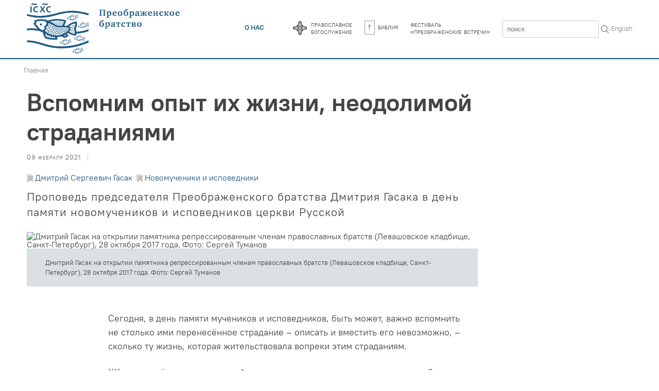

--- FILE ---
content_type: text/html; charset=UTF-8
request_url: https://psmb.ru/a/vspomnim-opyt-ikh-zhizni-neodolimoi-stradaniiami.html
body_size: 8512
content:
<!DOCTYPE html><html lang="ru"><!--
	This website is powered by Neos, the Open Source Content Application Platform licensed under the GNU/GPL.
	Neos is based on Flow, a powerful PHP application framework licensed under the MIT license.

	More information and contribution opportunities at https://www.neos.io
-->
<head><meta charset="UTF-8" /><title>Вспомним опыт их жизни, неодолимой страданиями | Преображенское братство</title><link href="https://psmb.ru/_Resources/Static/Packages/Sfi.Site/built/index.css?12991fc0" type="text/css" rel="stylesheet" /><link href="https://psmb.ru/_Resources/Static/Packages/Sfi.Site/built/vendor.css" type="text/css" rel="stylesheet" /><meta name="robots" content="index,follow" /><link rel="canonical" href="https://psmb.ru/a/vspomnim-opyt-ikh-zhizni-neodolimoi-stradaniiami.html" />


<link rel="alternate" hreflang="ru" href="https://psmb.ru/a/vspomnim-opyt-ikh-zhizni-neodolimoi-stradaniiami.html"/>
			<meta name="viewport" content="width=device-width, initial-scale=1.0, user-scalable=no" />			<!-- Generate favicons with http://realfavicongenerator.net/ -->			<link rel="apple-touch-icon" sizes="57x57" href="/apple-touch-icon-57x57.png">			<link rel="apple-touch-icon" sizes="60x60" href="/apple-touch-icon-60x60.png">			<link rel="apple-touch-icon" sizes="72x72" href="/apple-touch-icon-72x72.png">			<link rel="apple-touch-icon" sizes="76x76" href="/apple-touch-icon-76x76.png">			<link rel="apple-touch-icon" sizes="114x114" href="/apple-touch-icon-114x114.png">			<link rel="apple-touch-icon" sizes="120x120" href="/apple-touch-icon-120x120.png">			<link rel="apple-touch-icon" sizes="144x144" href="/apple-touch-icon-144x144.png">			<link rel="apple-touch-icon" sizes="152x152" href="/apple-touch-icon-152x152.png">			<link rel="apple-touch-icon" sizes="180x180" href="/apple-touch-icon-180x180.png">			<link rel="icon" type="image/png" href="/favicon-32x32.png" sizes="32x32">			<link rel="icon" type="image/png" href="/android-chrome-192x192.png" sizes="192x192">			<link rel="icon" type="image/png" href="/favicon-96x96.png" sizes="96x96">			<link rel="icon" type="image/png" href="/favicon-16x16.png" sizes="16x16">			<link rel="manifest" href="/site.webmanifest">			<link rel="mask-icon" href="/safari-pinned-tab.svg" color="#5bbad5">			<meta name="msapplication-TileColor" content="#da532c">			<meta name="msapplication-TileImage" content="/mstile-144x144.png">			<meta name="theme-color" content="#ffffff">		<meta property="og:title" content="Вспомним опыт их жизни, неодолимой страданиями" />
<meta property="og:description" content="Проповедь председателя Преображенского братства Дмитрия Гасака в день памяти новомучеников и исповедников церкви Русской" />
<meta property="og:url" content="https://psmb.ru/a/vspomnim-opyt-ikh-zhizni-neodolimoi-stradaniiami.html" />
<meta property="og:image" content="https://psmb-neos-resources.hb.bizmrg.com/target/psmb/9e26fcddf5f7e801a00e332c0098d267ddb05e00/PA281201-840x630.jpg" />
<meta property="og:image:width" content="1200" />
<meta property="og:image:height" content="630" />
<meta property="og:type" content="article" />
<meta property="og:site_name" content="Преображенское братство"/>
<meta property="article:publisher" content="https://facebook.com/psmb.ru" />
</head><body class="Page" id="Page-vspomnim-opyt-ikh-zhizni-neodolimoi-stradaniiami"><div class="container mobile-nav__content">
	
<nav class="header section-color-bd">
	<div class="header__upper-bar clearfix">
		<div class="fixedWidth" style="overflow:initial;">
			<div class="columns">
				<h1 class="site-title left">
					<a class="site-title__logo" style="overflow: hidden" title="На главную" href="/">
						<img width="300px" src="/_Resources/Static/Packages/Sfi.Site/Images/PsmbFish-ru.svg" alt="Преображенское братство"/>
					</a>
				</h1>
				<div class="left hide-for-small-only">
				</div>
				<div class="right" style="margin-top: 28px">
					<a class="light-button marginRight-double" href="/o-nas.html">О нас</a>
					
					<ul class="secondary-nav right">
	
		<li class="secondary-nav__item">
			<div class="calendar-widget">
				<div class="calendar-widget__link right secondary-nav__item-label"><a href="https://molitva.app/?utm_source=psmb" title="Православный календарь">
					<div style="display: flex;">
						<svg xmlns="http://www.w3.org/2000/svg" viewBox="0 0 63.099 29.124" width="63.099" height="29.124" style="margin-left: -10px; margin-right: -10px">
							<path
									d="M45.737 14.57a3.525 3.525 0 00-3.525-3.525h-3.525a3.539 3.539 0 00-3.525-3.542V3.978a3.525 3.525 0 10-7.05 0v3.525a3.528 3.528 0 00-3.525 3.542h-3.525a3.534 3.534 0 000 7.067h3.525a3.525 3.525 0 003.525 3.525v3.542a3.525 3.525 0 007.05 0v-3.543a3.525 3.525 0 003.525-3.525h3.525a3.55 3.55 0 003.525-3.542z"
									fill="#555555"
							/>
							<path
									d="M31.604 29.124a3.983 3.983 0 01-3.978-3.962V22.04a3.963 3.963 0 01-3.508-3.508h-3.122a3.97 3.97 0 010-7.94h3.122a3.963 3.963 0 013.508-3.508V3.978a3.97 3.97 0 117.94 0v3.106a3.963 3.963 0 013.508 3.508h3.122a3.97 3.97 0 010 7.94h-3.105a4 4 0 01-3.508 3.508v3.122a3.973 3.973 0 01-3.979 3.962zM21.012 11.481a3.089 3.089 0 100 6.177h3.978v.436a3.1 3.1 0 003.089 3.089h.436v3.978a3.089 3.089 0 106.177 0v-3.978h.436a3.081 3.081 0 003.089-3.089v-.436h3.978a3.089 3.089 0 000-6.177h-3.978v-.436a3.091 3.091 0 00-3.089-3.089h-.436V4a3.089 3.089 0 00-6.177 0v3.962h-.436a3.091 3.091 0 00-3.089 3.089v.436z"
									fill="#fff"
							/>
							<path
									d="M42.598 13.748a.843.843 0 00-.688.369 9.918 9.918 0 01-9.786-9.333v-.537a.851.851 0 00.336-.671.842.842 0 00-.839-.839.831.831 0 00-.839.839.865.865 0 00.3.655v.823a9.865 9.865 0 01-9.585 9.048.826.826 0 00-.671-.336.853.853 0 00-.839.839.833.833 0 001.46.554 10.074 10.074 0 019.635 9.7.818.818 0 00-.336.655.842.842 0 00.839.839.835.835 0 00.537-1.477 9.983 9.983 0 019.87-9.686.864.864 0 00.6.252.85.85 0 000-1.7zm-4.516.47h-4.515a2.036 2.036 0 00-1.444-1.494v-4.3a10.732 10.732 0 005.964 5.794zm-6.48 1.477a1.024 1.024 0 010-2.048 1.017 1.017 0 011.024 1.024 1.028 1.028 0 01-1.023 1.024zm-.52-7.218v4.259a2.009 2.009 0 00-1.444 1.494h-4.551a10.9 10.9 0 006-5.753zm-5.842 6.647h4.415a1.993 1.993 0 001.427 1.477v4.348a10.962 10.962 0 00-5.841-5.825zm6.882 5.808v-4.331a1.993 1.993 0 001.427-1.477h4.438a10.905 10.905 0 00-5.863 5.812z"
									fill="#fff"
							/>
						</svg>
						<div>Православное<br>богослужение</a></div>
					</div>
				</div>
			</div>
		</li>
		<li class="secondary-nav__item secondary-nav__item-label">
			<a href="https://bible.psmb.ru" title="Библия"><img alt="Библия" src="/_Resources/Static/Packages/Sfi.Site/Icons/icon-bible.png">Библия</a>
		</li>
		<li class="secondary-nav__item">
			<div class="calendar-widget">
				<div class="secondary-nav__item-label"><a href="https://festival.psmb.ru" title="Фестиваль «Преображенские встречи»">Фестиваль<br>«Преображенские встречи»</a></div>
			</div>
		</li>
	
	<li class="secondary-nav__item" style="margin-bottom: 0;">
		<style>
    .nooutline {
        outline: 0;
    }
</style>
<form action="https://www.google.ru/cse" target="_blank">
    <input name="cx" type="hidden" value="018114637120266180637:giwypvp527e" />
    <input name="ie" type="hidden" value="UTF-8" />
    <div style="width: 185px; display: flex">
        <input
            name="q"
            placeholder="поиск"
            class="nooutline"
            style="padding: 8px; margin-right: 4px; border: 1px solid #ccc"
        />
        <button
            class="nooutline"
            name="sa"
            type="submit"
            title="поиск"
            style="background: white; padding: 0; margin: 0; margin-top: 4px;"
        >
            <svg
                style="fill: #999"
                xmlns="http://www.w3.org/2000/svg"
                viewBox="0 0 56.966 56.966"
                width="16"
                height="16"
            >
                <path
                    d="M55.146 51.887L41.588 37.786A22.926 22.926 0 0 0 46.984 23c0-12.682-10.318-23-23-23s-23 10.318-23 23 10.318 23 23 23c4.761 0 9.298-1.436 13.177-4.162l13.661 14.208c.571.593 1.339.92 2.162.92.779 0 1.518-.297 2.079-.837a3.004 3.004 0 0 0 .083-4.242zM23.984 6c9.374 0 17 7.626 17 17s-7.626 17-17 17-17-7.626-17-17 7.626-17 17-17z"
                />
            </svg>
        </button>
    </div>
</form>

	</li>
	<li class="secondary-nav__item--alt">
		<a style="display:block" href="/en">In English</a>
	</li>
</ul>

				</div>
				<a href="#" class="mobile-nav__toggle js-mobile-nav__toggle show-for-small-only"><span></span><span></span><span></span></a>
			</div>
		</div>
	</div>
</nav>

	<div class="row"><div class="fixedWidth"><div class="container"><nav class="breadcrumbs"><a href="/">Главная</a></nav></div></div></div>
	<div class="fixedWidth">
	<div class="row news-detail">
		<div class="large-9 medium-9 columns news-detail__content">
			

<h1 class="alpha"> <span>Вспомним опыт их жизни, неодолимой страданиями</span></h1>
<div class="news-detail__tagline">
	
		
		<span class="news-detail__date">
			09 февраля 2021
		</span>
	
	<div class="marginTop-double">
		
		<span class="tag-list"><span class="icon-tag"></span><a class="service-large" href="/tags/people/gasak-dmitrii.html">Дмитрий Сергеевич Гасак</a>&nbsp;&nbsp;<span class="icon-tag"></span><a class="service-large" href="/sections/novomucheniki-i-ispovedniki.html">Новомученики и исповедники</a>&nbsp;&nbsp;</span>
	</div>
</div>


		<div class="lead"><div>Проповедь председателя Преображенского братства Дмитрия Гасака в день памяти новомучеников и исповедников церкви Русской</div></div>
	

<div class="neos-contentcollection"><figure class="figure"><img alt="Дмитрий Гасак на открытии памятника репрессированным членам православных братств (Левашовское кладбище, Санкт-Петербург), 28 октября 2017 года. Фото: Сергей Туманов" src="https://psmb-neos-resources.hb.bizmrg.com/target/psmb/371dcfbf71a6351ff7a77ea3dc09fea849693ae1/PA281201-900x675.jpg" /><figcaption class="figure__caption">Дмитрий Гасак на открытии памятника репрессированным членам православных братств (Левашовское кладбище, Санкт-Петербург), 28 октября 2017 года. Фото: Сергей Туманов</figcaption></figure></div>
<div class="large-10 large-offset-2 columns">
	
	<div class="neos-contentcollection"><div class="Text rte-text"><div><p>Сегодня, в день памяти мучеников и исповедников, быть может, важно вспомнить не столько ими перенесённое страдание – описать и вместить его невозможно, – сколько ту жизнь, которая жительствовала вопреки этим страданиям.</p><p>XX век принёс много страданий, и пережившие их народы, не допуская забвения, часто как будто поднимают эти страдания на щит, считая это залогом то ли своего будущего благоденствия, то ли каких-то особых прав для себя. Страдание, которое пережил русский народ, трудно осознать. И страдание, которое пережила наша церковь, не осознано, не воспринято до конца – и возможно ли это вообще, сказать трудно. Но нам, может быть, сегодня стоит хвалиться не столько страданиями, сколько той жизнью верующих людей, которая продолжалась особым образом в советское время, потому что и тогда церковь потаённо, прикровенно собиралась.&nbsp;</p><p>Для нас драгоценен опыт людей особенно проницательных, тех кто участвовал в церковной жизни, развивал христианские связи и крепил узы любви Христовых учеников, кто не просто искал индивидуальной веры в сердце, молясь перед иконами, спрятанными за коврами или в книжных шкафах. И мы должны приложить силы к тому, чтобы узнать этот их подвиг, увидеть его даже во мраке растущего в народе неверия, забвения Бога, и приобщиться к жизни мучеников своей верой, своей любовью и надеждой. И тогда Господь даст нам силы в слове и премудрость, которая будет неотразима и непреодолима для Христовых противников. Станем свидетелями той жизни, о которой Господь сказал: что невозможно человеку – возможно Богу.</p></div></div><div class="YouTube flex-video widescreen"><iframe width="853" height="480" frameborder="0" src="//www.youtube.com/embed/rO0MWxrl9PA?rel=0&amp;showinfo=0" allowfullscreen></iframe></div><div class="Text rte-text"><div><p><a target="_blank" href="https://www.youtube.com/watch?v=rO0MWxrl9PA&amp;t=0s">0:00</a>​ - память новомучеников и исповедников;&nbsp;</p><p><a target="_blank" href="https://www.youtube.com/watch?v=rO0MWxrl9PA&amp;t=35s">0:35</a>​ - митр. Владимир (Богоявленский)&nbsp;</p><p><a target="_blank" href="https://www.youtube.com/watch?v=rO0MWxrl9PA&amp;t=115s">1:55</a>​ - большевики хотели, чтобы страх был единственной силой;&nbsp;</p><p><a target="_blank" href="https://www.youtube.com/watch?v=rO0MWxrl9PA&amp;t=220s">3:40</a>​ - 20-й век был пострашнее, чем ситуация, описанная в Евангелии;&nbsp;</p><p><a target="_blank" href="https://www.youtube.com/watch?v=rO0MWxrl9PA&amp;t=360s">6:00</a>​ - источник недоверия и ненависти;&nbsp;</p><p><a target="_blank" href="https://www.youtube.com/watch?v=rO0MWxrl9PA&amp;t=480s">8:00</a>​ - в подвиге Христа проблема раздвоенности разрешается;&nbsp;</p><p><a target="_blank" href="https://www.youtube.com/watch?v=rO0MWxrl9PA&amp;t=610s">10:10</a>​ - в нас должна воскреснуть вера и явить себя в жизни;&nbsp;</p><p><a target="_blank" href="https://www.youtube.com/watch?v=rO0MWxrl9PA&amp;t=725s">12:05</a>​ - страдание, которые пережили наш народ и церковь, еще не осознана;&nbsp;</p><p><a target="_blank" href="https://www.youtube.com/watch?v=rO0MWxrl9PA&amp;t=765s">12:45</a>​ - узнать опыт созидания уз христианской любви тогда и в наши дни;&nbsp;</p><p><a target="_blank" href="https://www.youtube.com/watch?v=rO0MWxrl9PA&amp;t=945s">15:45</a>​ - не пожалеем своих сил, чтобы в стать в один ряд с верными Христу.</p></div></div><div class="Author"><div></div></div></div>
	<div class="neos-contentcollection"></div>
	<div class="rte-text"><div class="author"><div></div></div></div>
	
</div>

			<div class="large-10 large-offset-2 columns">
				

		<script type="text/javascript" src="//yastatic.net/share/share.js" charset="utf-8"></script>
		<div class="yashare-auto-init" data-yashareL10n="ru" data-yashareType="button" data-yashareQuickServices="vkontakte,facebook,lj"></div>
	

				<div class="to-comments">
					<a href="#disqus_thread">Комментировать</a>
				</div>
			</div>
		</div>
		<div class="large-3 medium-3 columns news-detail__sidebar">
			
		</div>
	</div>
</div>
<div class="row backgroundColor-gray">
	<div class="fixedWidth">
		<div class="columns">
			

<div class="stream js-stream" id="more_news" >
	<script>window.Psmb = window.Psmb || {}; window.Psmb.i18n = window.Psmb.i18n || {}; window.Psmb.i18n = Object.assign(window.Psmb.i18n, {"loadMore":"\u0437\u0430\u0433\u0440\u0443\u0437\u0438\u0442\u044c \u0435\u0449\u0435","end":"\u043a\u043e\u043d\u0435\u0446!"});</script>
	<section class="filter-bar js-filter-bar">
		
	</section>
	<ul class="stream__content js-stream__content"><div class="js-stream__autoload" style="display: none" data-url="/a/vspomnim-opyt-ikh-zhizni-neodolimoi-stradaniiami.html"></div></ul>
	
			<a class="stream__loadmore js-stream__loadmore" href="/a/vspomnim-opyt-ikh-zhizni-neodolimoi-stradaniiami.html?currentPage=2">загрузить еще</a>
		
</div>

		</div>
	</div>
</div>
<div class="fixedWidth">
	<div class="row">
		<div class="large-10 large-offset-1 columns">
			<div id="disqus_thread"></div>
<script type="text/javascript">
	var disqus_shortname = 'psmb';
	(function() {
		var dsq = document.createElement('script'); dsq.type = 'text/javascript'; dsq.async = true;
		dsq.src = '//' + disqus_shortname + '.disqus.com/embed.js';
		(document.getElementsByTagName('head')[0] || document.getElementsByTagName('body')[0]).appendChild(dsq);
	})();
</script>

		</div>
	</div>
</div>

	
	

<footer class="footer section-color-bg">
	<div class="footer__sitemap">
		<div class="fixedWidth">
			<div class="large-3 medium-3 columns">
				<ul class="sitemap section-color-bd--darken">
					<li class="sitemap__header">Разделы сайта</li>
					<ul class="sections-menu"><li class="sitemap__item"><a href="/sections/obshchina-i-bratstvo.html">Община и братство</a></li><li class="sitemap__item"><a href="/sections/prosveshchenie-i-oglashenie.html">Просвещение и свидетельство</a></li><li class="sitemap__item"><a href="/sections/cerkov-i-obshchestvo.html">Церковь и общество</a></li><li class="sitemap__item"><a href="/sections/vocerkovlenie-detey-i-molodezhi.html">Воцерковление детей и молодежи</a></li><li class="sitemap__item"><a href="/sections/molitva-i-bogosluzhenie.html">Молитва и богослужение</a></li><li class="sitemap__item"><a href="/sections/novomucheniki-i-ispovedniki.html">Новомученики и исповедники</a></li><li class="sitemap__item"><a href="/sections/blagotvoritelnost-i-miloserdie.html">Благотворительность и милосердие</a></li><li class="sitemap__item"><a href="/sections/duhovnoe-obrazovanie.html">Духовное образование</a></li></ul>
				</ul>
			</div>
			
				<div class="large-3 medium-3 columns">
					<ul class="sitemap section-color-bd--darken">
						<li class="sitemap__header">Наши проекты</li>
						<li class="sitemap__item"><a href="/projects/conferences/konferentsiia-rossiia-mezhdu-proshlym-i-budushchim-khraniteli-i-samorodki.html">Конференции</a></li><li class="sitemap__item"><a href="/projects/exhibitions/vystavka-svidetel-svyashchennik-pavel-adelgeym.html">Выставки</a></li><li class="sitemap__item"><a href="http://predanie.org/preobrazhenskoe-sodruzhestvo-malyh-bratstv-ru">Книги</a></li>
					</ul>
				</div>
				<div class="large-3 medium-3 columns">
					<ul class="sitemap section-color-bd--darken">
						<li class="sitemap__header">Разное</li>
						<li class="sitemap__item"><a href="/tags/people.html">Православная энциклопедия</a></li><li class="sitemap__item"><a href="/blogs.html">Пишут в блогах</a></li><li class="sitemap__item"><a href="http://c.psmb.ru">Православный календарь</a></li><li class="sitemap__item"><a href="https://bible.psmb.ru">Библия</a></li><li class="sitemap__item"><a href="http://karta.psmb.ru">Карта памяти</a></li>
					</ul>
				</div>
			
			<div class="large-3 medium-3 columns end">
				<ul class="sitemap section-color-bd--darken">
					<li class="sitemap__header">Контакты</li>
					<div><ul><li>Информационная служба Преображенского братства: <a href="mailto:info@psmb.ru">info@psmb.ru</a></li><li>Редактор сайта: <a href="mailto:editor@psmb.ru">editor@psmb.ru</a></li><li>Вебмастер сайта: <a href="mailto:webmaster@psmb.ru">webmaster@psmb.ru</a></li><li>Телефон для справок: <br/><a href="tel:+79859478751">+7 (985) 947-8751</a></li></ul></div>
					
						<a href="https://www.orphus.ru" id="orphus" target="_blank"><img alt="Система Orphus" src="/_Resources/Static/Packages/Sfi.Site/Images/orphus.gif" border="0" width="125" height="115" /></a>
					
				</ul>
			</div>
		</div>
	</div>
	<div class="footer__copyright section-color-bg--darken">
		<div class="fixedWidth">
			<div class="large-3 medium-4 columns">
				<h1 class="site-title-small">
					<a class="site-title-small__logo" title="На главную" href="/">
						<img src="/_Resources/Static/Packages/Sfi.Site/Images/psmb-logo--white.png" alt="Преображенское братство"/>
					</a>
					<a class="site-title-small__title" title="На главную" href="/">
						Преображенское братство
					</a>
				</h1>
			</div>
			<div class="large-9 medium-8 columns">© 2021 psmb.ru. Использование в любой форме материалов этого сайта допустимо только при наличии активной ссылки на https://psmb.ru. Мнение редакции может не совпадать с мнением авторов.<br/>Сетевое издание psmb.ru зарегистрировано в Федеральной службе по надзору в сфере связи, информационных технологий и массовых коммуникаций (Роскомнадзор) 4 февраля 2021 года. Свидетельство о регистрации Эл № ФС77-80114.<br>Учредитель: Васенёв А.А.<br>Настоящий ресурс содержит материалы 12+</div>
		</div>
	</div>
</footer>

</div>
<div class="mobile-nav__menu show-for-small-only"><ul class="sections-menu"><li class="sections-menu__item"><a href="/sections/obshchina-i-bratstvo.html">Община и братство</a></li><li class="sections-menu__item"><a href="/sections/prosveshchenie-i-oglashenie.html">Просвещение и свидетельство</a></li><li class="sections-menu__item"><a href="/sections/cerkov-i-obshchestvo.html">Церковь и общество</a></li><li class="sections-menu__item"><a href="/sections/vocerkovlenie-detey-i-molodezhi.html">Воцерковление детей и молодежи</a></li><li class="sections-menu__item"><a href="/sections/molitva-i-bogosluzhenie.html">Молитва и богослужение</a></li><li class="sections-menu__item"><a href="/sections/novomucheniki-i-ispovedniki.html">Новомученики и исповедники</a></li><li class="sections-menu__item"><a href="/sections/blagotvoritelnost-i-miloserdie.html">Благотворительность и милосердие</a></li><li class="sections-menu__item"><a href="/sections/duhovnoe-obrazovanie.html">Духовное образование</a></li></ul></div>

<script src="https://psmb.ru/_Resources/Static/Packages/Sfi.Site/built/index.js?11c44506"></script><!-- Global site tag (gtag.js) - Google Analytics -->
<script async src="https://www.googletagmanager.com/gtag/js?id=G-LXVMKYFHXY"></script>
<script>
  window.dataLayer = window.dataLayer || [];
  function gtag(){dataLayer.push(arguments);}
  gtag('js', new Date());

  gtag('config', 'G-LXVMKYFHXY');
</script>

<!-- Yandex.Metrika counter -->
<script type="text/javascript">
  (function (d, w, c) {
    (w[c] = w[c] || []).push(function() {
      try {
        w.yaCounter11630446 = new Ya.Metrika({
          id:11630446,
          clickmap:true,
          trackLinks:true,
          accurateTrackBounce:true,
          webvisor:true
        });
      } catch(e) {
        console.log(e)
      }
    });

    var n = d.getElementsByTagName("script")[0],
        s = d.createElement("script"),
        f = function () { n.parentNode.insertBefore(s, n); };
    s.type = "text/javascript";
    s.async = true;
    s.src = "https://mc.yandex.ru/metrika/watch.js";

    if (w.opera == "[object Opera]") {
      d.addEventListener("DOMContentLoaded", f, false);
    } else { f(); }
  })(document, window, "yandex_metrika_callbacks");
</script>
<noscript><div><img src="https://mc.yandex.ru/watch/11630446" style="position:absolute; left:-9999px;" alt="" /></div></noscript>
<!-- /Yandex.Metrika counter -->
<script data-neos-node="/sites/site/a/node-xgeah739j2llu@live;language=ru" src="https://psmb.ru/_Resources/Static/Packages/Neos.Neos/JavaScript/LastVisitedNode.js" async></script></body></html>

--- FILE ---
content_type: text/html; charset=UTF-8
request_url: https://psmb.ru/a/vspomnim-opyt-ikh-zhizni-neodolimoi-stradaniiami.html?ajax=true
body_size: 5051
content:
{"content":"\u0002GT89eqtnD50hg014327895cfb319c4b4597d3d827abd0\u001fGT89eqtnD50hgNode_f60d8921-ab70-4c3f-9e5e-0efcd06c4f60,DescendantOf_35224b1a-157a-a7e0-b18d-0805101cb637\u001fGT89eqtnD50hg\n\t<li class=\"media js-media stream__item js-stream__item\">\n\t\t<a href=\"\/a\/prazdnik-edinstva-s-bogom.html\" title=\"\u041f\u0440\u0430\u0437\u0434\u043d\u0438\u043a \u0435\u0434\u0438\u043d\u0441\u0442\u0432\u0430 \u0441 \u0411\u043e\u0433\u043e\u043c\">\n\t\t\t<div class=\"media__wrap section-color-bd\">\n\t\t\t\t\n\t\t\t\t\t<img width=\"276\" height=\"200\" class=\"media__image\" src=\"https:\/\/psmb-neos-resources.hb.bizmrg.com\/target\/psmb\/4f029194f25d7d6eaf64eaaedbb0d1e0acc26e77\/regnum_picture_15815782754210374_normal2-276x200.jpg\" alt=\"\u041f\u0440\u0430\u0437\u0434\u043d\u0438\u043a \u0435\u0434\u0438\u043d\u0441\u0442\u0432\u0430 \u0441 \u0411\u043e\u0433\u043e\u043c\" \/>\n\t\t\t\t\n\t\t\t\t<div class=\"media__body\">\n\t\t\t\t\t<div class=\"media__header-wrap\">\n\t\t\t\t\t\t<span class=\"media__date\">\n\t\t\t\t\t\t\t14 \u043c\u0430\u044f 2021\n\t\t\t\t\t\t<\/span>\n\t\t\t\t\t\t<h3 class=\"media__title\">\u041f\u0440\u0430\u0437\u0434\u043d\u0438\u043a \u0435\u0434\u0438\u043d\u0441\u0442\u0432\u0430 \u0441 \u0411\u043e\u0433\u043e\u043c<\/h3>\n\t\t\t\t\t\t<div class=\"media__teaser\">\u041f\u0440\u043e\u043f\u043e\u0432\u0435\u0434\u044c \u0414\u043c\u0438\u0442\u0440\u0438\u044f \u0413\u0430\u0441\u0430\u043a\u0430 \u043d\u0430 \u0418\u0437\u043e\u0431\u0440\u0430\u0437\u0438\u0442\u0435\u043b\u044c\u043d\u044b\u0445 \u0432 \u041d\u0435\u0434\u0435\u043b\u044e \u0410\u043d\u0442\u0438\u043f\u0430\u0441\u0445\u0438 (\u0432\u0438\u0434\u0435\u043e)<\/div>\n\t\t\t\t\t<\/div>\n\t\t\t\t\t<span class=\"media__category\"><\/span>\n\t\t\t\t<\/div>\n\t\t\t<\/div>\n\t\t<\/a>\n\t<\/li>\n\u0003GT89eqtnD50hg\u0002GT89eqtnD50hgcb79c8d22763833a2bc8d5648c82ef7a\u001fGT89eqtnD50hgNode_24ab4123-6a19-4f44-830e-2660c6125566,DescendantOf_20b0fa83-d853-5381-2074-b7d2e5a63ea4\u001fGT89eqtnD50hg\n\t<li class=\"media js-media stream__item js-stream__item\">\n\t\t<a href=\"\/a\/strashnyi-sud-iavlenie-zhizni.html\" title=\"\u0421\u0442\u0440\u0430\u0448\u043d\u044b\u0439 \u0441\u0443\u0434 \u2013 \u044f\u0432\u043b\u0435\u043d\u0438\u0435 \u0416\u0438\u0437\u043d\u0438\">\n\t\t\t<div class=\"media__wrap section-color-bd\">\n\t\t\t\t\n\t\t\t\t\t<img width=\"276\" height=\"200\" class=\"media__image\" src=\"https:\/\/psmb-neos-resources.hb.bizmrg.com\/target\/psmb\/66922210c799c5959551eed9e76e0f8149e5ca05\/Rublev_fresco%2C_Vladimir_cathedral_02_0-276x200.jpg\" alt=\"\u0421\u0442\u0440\u0430\u0448\u043d\u044b\u0439 \u0441\u0443\u0434 \u2013 \u044f\u0432\u043b\u0435\u043d\u0438\u0435 \u0416\u0438\u0437\u043d\u0438\" \/>\n\t\t\t\t\n\t\t\t\t<div class=\"media__body\">\n\t\t\t\t\t<div class=\"media__header-wrap\">\n\t\t\t\t\t\t<span class=\"media__date\">\n\t\t\t\t\t\t\t08 \u043c\u0430\u0440\u0442\u0430 2021\n\t\t\t\t\t\t<\/span>\n\t\t\t\t\t\t<h3 class=\"media__title\">\u0421\u0442\u0440\u0430\u0448\u043d\u044b\u0439 \u0441\u0443\u0434 \u2013 \u044f\u0432\u043b\u0435\u043d\u0438\u0435 \u0416\u0438\u0437\u043d\u0438<\/h3>\n\t\t\t\t\t\t<div class=\"media__teaser\">\u041f\u0440\u043e\u043f\u043e\u0432\u0435\u0434\u044c \u0414\u043c\u0438\u0442\u0440\u0438\u044f \u0413\u0430\u0441\u0430\u043a\u0430 \u0432 \u041d\u0435\u0434\u0435\u043b\u044e \u043e \u0421\u0442\u0440\u0430\u0448\u043d\u043e\u043c \u0441\u0443\u0434\u0435<\/div>\n\t\t\t\t\t<\/div>\n\t\t\t\t\t<span class=\"media__category\"><\/span>\n\t\t\t\t<\/div>\n\t\t\t<\/div>\n\t\t<\/a>\n\t<\/li>\n\u0003GT89eqtnD50hg\u0002GT89eqtnD50hgc34db4a65e0bf51c8e0d6c90600e10f6\u001fGT89eqtnD50hgNode_2544ccff-3292-4ca4-b5df-c70ed3028c06,DescendantOf_1e26f2ca-912a-fd50-8804-692a74da2f60\u001fGT89eqtnD50hg\n\t<li class=\"media js-media stream__item js-stream__item\">\n\t\t<a href=\"\/a\/na-sledstvii-on-ne-nazval-ni-odnoi-familii.html\" title=\"\u041d\u0430 \u0441\u043b\u0435\u0434\u0441\u0442\u0432\u0438\u0438 \u043e\u043d \u043d\u0435 \u043d\u0430\u0437\u0432\u0430\u043b \u043d\u0438 \u043e\u0434\u043d\u043e\u0439 \u0444\u0430\u043c\u0438\u043b\u0438\u0438\">\n\t\t\t<div class=\"media__wrap section-color-bd\">\n\t\t\t\t\n\t\t\t\t\t<img width=\"276\" height=\"200\" class=\"media__image\" src=\"https:\/\/psmb-neos-resources.hb.bizmrg.com\/target\/psmb\/4a479f270140e7e05e627d49c7d5f106b9e79285\/Njwfap2VR9Y-1-276x200.jpg\" alt=\"\u041d\u0430 \u0441\u043b\u0435\u0434\u0441\u0442\u0432\u0438\u0438 \u043e\u043d \u043d\u0435 \u043d\u0430\u0437\u0432\u0430\u043b \u043d\u0438 \u043e\u0434\u043d\u043e\u0439 \u0444\u0430\u043c\u0438\u043b\u0438\u0438\" \/>\n\t\t\t\t\n\t\t\t\t<div class=\"media__body\">\n\t\t\t\t\t<div class=\"media__header-wrap\">\n\t\t\t\t\t\t<span class=\"media__date\">\n\t\t\t\t\t\t\t29 \u043d\u043e\u044f\u0431\u0440\u044f 2018\n\t\t\t\t\t\t<\/span>\n\t\t\t\t\t\t<h3 class=\"media__title\">\u041d\u0430 \u0441\u043b\u0435\u0434\u0441\u0442\u0432\u0438\u0438 \u043e\u043d \u043d\u0435 \u043d\u0430\u0437\u0432\u0430\u043b \u043d\u0438 \u043e\u0434\u043d\u043e\u0439 \u0444\u0430\u043c\u0438\u043b\u0438\u0438<\/h3>\n\t\t\t\t\t\t<div class=\"media__teaser\">29 \u043d\u043e\u044f\u0431\u0440\u044f \u0446\u0435\u0440\u043a\u043e\u0432\u044c \u0432\u0441\u043f\u043e\u043c\u0438\u043d\u0430\u0435\u0442 \u0430\u0440\u0445\u0438\u0435\u043f\u0438\u0441\u043a\u043e\u043f\u0430 \u0418\u043d\u043d\u043e\u043a\u0435\u043d\u0442\u0438\u044f (\u0422\u0438\u0445\u043e\u043d\u043e\u0432\u0430), \u0440\u0430\u0441\u0441\u0442\u0440\u0435\u043b\u044f\u043d\u043d\u043e\u0433\u043e \u0432 1937 \u0433\u043e\u0434\u0443. \u0418\u0441\u0441\u043b\u0435\u0434\u043e\u0432\u0430\u0442\u0435\u043b\u044c \u0436\u0438\u0437\u043d\u0438 ...<\/div>\n\t\t\t\t\t<\/div>\n\t\t\t\t\t<span class=\"media__category\"><\/span>\n\t\t\t\t<\/div>\n\t\t\t<\/div>\n\t\t<\/a>\n\t<\/li>\n\u0003GT89eqtnD50hg\u0002GT89eqtnD50hgc888c1050375045da337b60d8c804d2a\u001fGT89eqtnD50hgNode_d58655df-4889-4f69-accb-5c5080a5b821,DescendantOf_604b8dee-13c1-76a5-eaad-39056f1bb119\u001fGT89eqtnD50hg\n\t<li class=\"media js-media media-important stream__item js-stream__item\">\n\t\t<a href=\"\/a\/obediniat-narod-voskreshaia-pamiat.html\" title=\"\u00ab\u041e\u0431\u044a\u0435\u0434\u0438\u043d\u044f\u0442\u044c \u043d\u0430\u0440\u043e\u0434, \u0432\u043e\u0441\u043a\u0440\u0435\u0448\u0430\u044f \u043f\u0430\u043c\u044f\u0442\u044c\u00bb\">\n\t\t\t<div class=\"media-important__wrap\">\n\t\t\t\t<div class=\"media-important__gradient\"><\/div>\n\t\t\t\t<div class=\"media-important__overlay\">\n\t\t\t\t\t<div class=\"media-important__date\">\n\t\t\t\t\t\t24 \u043e\u043a\u0442\u044f\u0431\u0440\u044f 2018\n\t\t\t\t\t<\/div>\n\t\t\t\t\t<h3 class=\"media-important__title\">\u00ab\u041e\u0431\u044a\u0435\u0434\u0438\u043d\u044f\u0442\u044c \u043d\u0430\u0440\u043e\u0434, \u0432\u043e\u0441\u043a\u0440\u0435\u0448\u0430\u044f \u043f\u0430\u043c\u044f\u0442\u044c\u00bb<\/h3>\n\t\t\t\t\t<div class=\"media-important__hiding\">\n\t\t\t\t\t\t<div class=\"media-important__teaser\">\u041f\u043e\u0447\u0435\u043c\u0443 \u044d\u0442\u043e \u043d\u0435 \u0441\u0432\u044f\u0437\u0430\u043d\u043e \u0441 \u043f\u043e\u043b\u0438\u0442\u0438\u043a\u043e\u0439 \u0438 \u0432\u0430\u0436\u043d\u043e \u0434\u043b\u044f \u0432\u0441\u0435\u0445 \u2013 \u0447\u0438\u0442\u0430\u0439\u0442\u0435 \u0432 \u0438\u043d\u0442\u0435\u0440\u0432\u044c\u044e \u00ab\u0421\u0442\u043e\u043b\u0430\u00bb \u0441 \u043e\u0434\u043d\u0438\u043c \u0438\u0437 \u043e\u0440\u0433\u0430\u043d\u0438\u0437\u0430\u0442\u043e\u0440\u043e\u0432 \u0441\u043e\u0431\u044b\u0442\u0438\u044f \u0414\u043c\u0438\u0442\u0440\u0438\u0435\u043c \u0413\u0430\u0441\u0430\u043a\u043e\u043c, \u043f\u0440\u0435\u0434\u0441\u0435\u0434\u0430\u0442\u0435\u043b\u0435\u043c \u041f\u0440\u0435\u043e\u0431\u0440\u0430\u0436\u0435\u043d\u0441\u043a\u043e\u0433\u043e \u0431\u0440\u0430\u0442\u0441\u0442\u0432\u0430, \u0441\u0430\u043c\u043e\u0433\u043e ...<\/div>\n\t\t\t\t\t<\/div>\n\t\t\t\t<\/div>\n\t\t\t\t<img width=\"576\" height=\"357\" class=\"media__image\" src=\"https:\/\/psmb-neos-resources.hb.bizmrg.com\/target\/psmb\/588cb905aabec1ee5f4405d30aece0495a5759a2\/FB-20-576x357.jpg\" alt=\"\u00ab\u041e\u0431\u044a\u0435\u0434\u0438\u043d\u044f\u0442\u044c \u043d\u0430\u0440\u043e\u0434, \u0432\u043e\u0441\u043a\u0440\u0435\u0448\u0430\u044f \u043f\u0430\u043c\u044f\u0442\u044c\u00bb\" \/>\n\t\t\t<\/div>\n\t\t<\/a>\n\t<\/li>\n\u0003GT89eqtnD50hg\u0002GT89eqtnD50hg5b670918bc222d71676e270c72eff27f\u001fGT89eqtnD50hgNode_e646c677-ecb5-4c74-9dec-9ae7e1602799,DescendantOf_f675bb3b-c31c-a862-1c60-fffdb4b6ae90\u001fGT89eqtnD50hg\n\t<li class=\"media js-media media-important stream__item js-stream__item video\">\n\t\t<a href=\"\/a\/khristianstvo-eto-otkrovenie-liubvi-i-svobody.html\" title=\"\u0425\u0440\u0438\u0441\u0442\u0438\u0430\u043d\u0441\u0442\u0432\u043e \u2013 \u044d\u0442\u043e \u043e\u0442\u043a\u0440\u043e\u0432\u0435\u043d\u0438\u0435 \u043b\u044e\u0431\u0432\u0438 \u0438 \u0441\u0432\u043e\u0431\u043e\u0434\u044b\">\n\t\t\t<div class=\"media-important__wrap\">\n\t\t\t\t<div class=\"media-important__gradient\"><\/div>\n\t\t\t\t<div class=\"media-important__overlay\">\n\t\t\t\t\t<div class=\"media-important__date\">\n\t\t\t\t\t\t08 \u043e\u043a\u0442\u044f\u0431\u0440\u044f 2018\n\t\t\t\t\t<\/div>\n\t\t\t\t\t<h3 class=\"media-important__title\">\u0425\u0440\u0438\u0441\u0442\u0438\u0430\u043d\u0441\u0442\u0432\u043e \u2013 \u044d\u0442\u043e \u043e\u0442\u043a\u0440\u043e\u0432\u0435\u043d\u0438\u0435 \u043b\u044e\u0431\u0432\u0438 \u0438 \u0441\u0432\u043e\u0431\u043e\u0434\u044b<\/h3>\n\t\t\t\t\t<div class=\"media-important__hiding\">\n\t\t\t\t\t\t<div class=\"media-important__teaser\">\u041f\u0440\u0435\u0434\u0441\u0435\u0434\u0430\u0442\u0435\u043b\u044c \u041f\u0440\u0435\u043e\u0431\u0440\u0430\u0436\u0435\u043d\u0441\u043a\u043e\u0433\u043e \u0431\u0440\u0430\u0442\u0441\u0442\u0432\u0430 \u0414\u043c\u0438\u0442\u0440\u0438\u0439 \u0413\u0430\u0441\u0430\u043a \u0432 \u044d\u0444\u0438\u0440\u0435 \u0442\u0435\u043b\u0435\u043a\u0430\u043d\u0430\u043b\u0430 \u00ab\u0421\u043f\u0430\u0441\u00bb \u0434\u0438\u0441\u043a\u0443\u0442\u0438\u0440\u0443\u0435\u0442 \u043e \u0444\u0435\u043d\u043e\u043c\u0435\u043d\u0435 \u0432\u0435\u0440\u044b \u0441 \u043f\u0441\u0438\u0445\u043e\u043b\u043e\u0433\u043e\u043c \u042d\u043b\u044c\u043c\u0438\u0440\u043e\u0439 \u0422\u0430\u0433\u0438\u0440\u043e\u0432\u043e\u0439<\/div>\n\t\t\t\t\t<\/div>\n\t\t\t\t<\/div>\n\t\t\t\t<img width=\"576\" height=\"357\" class=\"media__image\" src=\"https:\/\/psmb-neos-resources.hb.bizmrg.com\/target\/psmb\/d853df410f3cf623a2bb6286575dbb8b7f0359f8\/%D0%93%D0%B0%D1%81%D0%B0%D0%BA%D0%9D%D0%B5%D0%92%D0%B5%D1%80%D1%8E-576x357.png\" alt=\"\u0425\u0440\u0438\u0441\u0442\u0438\u0430\u043d\u0441\u0442\u0432\u043e \u2013 \u044d\u0442\u043e \u043e\u0442\u043a\u0440\u043e\u0432\u0435\u043d\u0438\u0435 \u043b\u044e\u0431\u0432\u0438 \u0438 \u0441\u0432\u043e\u0431\u043e\u0434\u044b\" \/>\n\t\t\t<\/div>\n\t\t<\/a>\n\t<\/li>\n\u0003GT89eqtnD50hg\u0002GT89eqtnD50hgda8eb99d997e9a2a5bc94dc0165caa4c\u001fGT89eqtnD50hgNode_1a72fc68-4ef0-46e1-8e3b-399176492dbc,DescendantOf_080e152a-abf3-4861-4393-8cbd00dad0cc\u001fGT89eqtnD50hg\n\t<li class=\"media js-media media-important stream__item js-stream__item\">\n\t\t<a href=\"\/a\/nadezhda-ne-prikhodit-iz-televizora.html\" title=\"\u041d\u0430\u0434\u0435\u0436\u0434\u0430 \u043d\u0435 \u043f\u0440\u0438\u0445\u043e\u0434\u0438\u0442 \u0438\u0437 \u0442\u0435\u043b\u0435\u0432\u0438\u0437\u043e\u0440\u0430\">\n\t\t\t<div class=\"media-important__wrap\">\n\t\t\t\t<div class=\"media-important__gradient\"><\/div>\n\t\t\t\t<div class=\"media-important__overlay\">\n\t\t\t\t\t<div class=\"media-important__date\">\n\t\t\t\t\t\t16 \u0430\u0432\u0433\u0443\u0441\u0442\u0430 2018\n\t\t\t\t\t<\/div>\n\t\t\t\t\t<h3 class=\"media-important__title\">\u041d\u0430\u0434\u0435\u0436\u0434\u0430 \u043d\u0435 \u043f\u0440\u0438\u0445\u043e\u0434\u0438\u0442 \u0438\u0437 \u0442\u0435\u043b\u0435\u0432\u0438\u0437\u043e\u0440\u0430<\/h3>\n\t\t\t\t\t<div class=\"media-important__hiding\">\n\t\t\t\t\t\t<div class=\"media-important__teaser\">\u041e IV \u0444\u0435\u0441\u0442\u0438\u0432\u0430\u043b\u0435 \u00ab\u041f\u0440\u0435\u043e\u0431\u0440\u0430\u0436\u0435\u043d\u0441\u043a\u0438\u0435 \u0432\u0441\u0442\u0440\u0435\u0447\u0438: \u0436\u0438\u0442\u044c \u0432\u043c\u0435\u0441\u0442\u0435\u00bb \u0440\u0430\u0441\u0441\u043a\u0430\u0437\u0430\u043b \u0414\u043c\u0438\u0442\u0440\u0438\u0439 \u0413\u0430\u0441\u0430\u043a, \u043f\u0440\u0435\u0434\u0441\u0435\u0434\u0430\u0442\u0435\u043b\u044c \u041f\u0440\u0435\u043e\u0431\u0440\u0430\u0436\u0435\u043d\u0441\u043a\u043e\u0433\u043e \u0431\u0440\u0430\u0442\u0441\u0442\u0432\u0430<\/div>\n\t\t\t\t\t<\/div>\n\t\t\t\t<\/div>\n\t\t\t\t<img width=\"576\" height=\"357\" class=\"media__image\" src=\"https:\/\/psmb-neos-resources.hb.bizmrg.com\/target\/psmb\/d0abbc3ba9d2a6c4bb42f2a4bd574d1c92f97295\/IMG_6237-576x357.jpg\" alt=\"\u041d\u0430\u0434\u0435\u0436\u0434\u0430 \u043d\u0435 \u043f\u0440\u0438\u0445\u043e\u0434\u0438\u0442 \u0438\u0437 \u0442\u0435\u043b\u0435\u0432\u0438\u0437\u043e\u0440\u0430\" \/>\n\t\t\t<\/div>\n\t\t<\/a>\n\t<\/li>\n\u0003GT89eqtnD50hg\u0002GT89eqtnD50hgdec983508994bae1c36cc7a33c1a7cdf\u001fGT89eqtnD50hgNode_122ab2fd-1b7b-4073-b6de-717feb901c87,DescendantOf_495ed998-7f03-ca76-cc41-577df38fa319\u001fGT89eqtnD50hg\n\t<li class=\"media js-media media-important stream__item js-stream__item\">\n\t\t<a href=\"\/a\/o-vostrebovannosti-khristianskogo-obrazovaniia-v-rf.html\" title=\"\u041e \u0432\u043e\u0441\u0442\u0440\u0435\u0431\u043e\u0432\u0430\u043d\u043d\u043e\u0441\u0442\u0438 \u0445\u0440\u0438\u0441\u0442\u0438\u0430\u043d\u0441\u043a\u043e\u0433\u043e \u043e\u0431\u0440\u0430\u0437\u043e\u0432\u0430\u043d\u0438\u044f \u0432 \u0420\u0424\">\n\t\t\t<div class=\"media-important__wrap\">\n\t\t\t\t<div class=\"media-important__gradient\"><\/div>\n\t\t\t\t<div class=\"media-important__overlay\">\n\t\t\t\t\t<div class=\"media-important__date\">\n\t\t\t\t\t\t11 \u0438\u044e\u043d\u044f 2018\n\t\t\t\t\t<\/div>\n\t\t\t\t\t<h3 class=\"media-important__title\">\u041e \u0432\u043e\u0441\u0442\u0440\u0435\u0431\u043e\u0432\u0430\u043d\u043d\u043e\u0441\u0442\u0438 \u0445\u0440\u0438\u0441\u0442\u0438\u0430\u043d\u0441\u043a\u043e\u0433\u043e \u043e\u0431\u0440\u0430\u0437\u043e\u0432\u0430\u043d\u0438\u044f \u0432 \u0420\u0424<\/h3>\n\t\t\t\t\t<div class=\"media-important__hiding\">\n\t\t\t\t\t\t<div class=\"media-important__teaser\">\u0414\u043c\u0438\u0442\u0440\u0438\u0439 \u0413\u0430\u0441\u0430\u043a&nbsp;\u2014 \u043f\u0435\u0440\u0432\u044b\u0439 \u043f\u0440\u043e\u0440\u0435\u043a\u0442\u043e\u0440 \u0421\u0432\u044f\u0442\u043e-\u0424\u0438\u043b\u0430\u0440\u0435\u0442\u043e\u0432\u0441\u043a\u043e\u0433\u043e \u043f\u0440\u0430\u0432\u043e\u0441\u043b\u0430\u0432\u043d\u043e-\u0445\u0440\u0438\u0441\u0442\u0438\u0430\u043d\u0441\u043a\u043e\u0433\u043e \u0438\u043d\u0441\u0442\u0438\u0442\u0443\u0442\u0430: \u00ab\u041c\u044b&nbsp;\u0438\u0441\u0445\u043e\u0434\u0438\u043c \u0438\u0437&nbsp;\u0442\u043e\u0433\u043e, \u0447\u0442\u043e \u0436\u0438\u0437\u043d\u044c \u0447\u0435\u043b\u043e\u0432\u0435\u043a\u0430 \u043d\u0435&nbsp;\u043e\u0433\u0440\u0430\u043d\u0438\u0447\u0438\u0432\u0430\u0435\u0442\u0441\u044f \u0440\u0430\u0431\u043e\u0442\u043e\u0439\u00bb<\/div>\n\t\t\t\t\t<\/div>\n\t\t\t\t<\/div>\n\t\t\t\t<img width=\"576\" height=\"357\" class=\"media__image\" src=\"https:\/\/psmb-neos-resources.hb.bizmrg.com\/target\/psmb\/21f6ec690d00175da0e8b136f34b4cd83e596459\/%D0%94%D0%A1%D0%93-480x298.jpg\" alt=\"\u041e \u0432\u043e\u0441\u0442\u0440\u0435\u0431\u043e\u0432\u0430\u043d\u043d\u043e\u0441\u0442\u0438 \u0445\u0440\u0438\u0441\u0442\u0438\u0430\u043d\u0441\u043a\u043e\u0433\u043e \u043e\u0431\u0440\u0430\u0437\u043e\u0432\u0430\u043d\u0438\u044f \u0432 \u0420\u0424\" \/>\n\t\t\t<\/div>\n\t\t<\/a>\n\t<\/li>\n\u0003GT89eqtnD50hg\u0002GT89eqtnD50hg12b8877b8cec34c0bd8067d92fec5e21\u001fGT89eqtnD50hgNode_ef82e8e7-8dc6-44cf-b7f2-f36ed08b6810,DescendantOf_eb9aa844-53d3-f305-1095-a4b5923f5700\u001fGT89eqtnD50hg\n\t<li class=\"media js-media stream__item js-stream__item video\">\n\t\t<a href=\"\/a\/itogi-russkoi-katastrofy-khkh-veka.html\" title=\"\u00ab\u0418\u0442\u043e\u0433\u0438 \u0420\u0443\u0441\u0441\u043a\u043e\u0439 \u043a\u0430\u0442\u0430\u0441\u0442\u0440\u043e\u0444\u044b \u0425\u0425 \u0432\u0435\u043a\u0430\u00bb\">\n\t\t\t<div class=\"media__wrap section-color-bd\">\n\t\t\t\t\n\t\t\t\t\t<img width=\"276\" height=\"200\" class=\"media__image\" src=\"https:\/\/psmb-neos-resources.hb.bizmrg.com\/target\/psmb\/d66ce2d1df86f2650d637c3ab171876abb32d227\/%D0%9E%D1%82%D0%BA%D1%80%D1%8B%D1%82%D0%B8%D0%B5-276x200.jpg\" alt=\"\u00ab\u0418\u0442\u043e\u0433\u0438 \u0420\u0443\u0441\u0441\u043a\u043e\u0439 \u043a\u0430\u0442\u0430\u0441\u0442\u0440\u043e\u0444\u044b \u0425\u0425 \u0432\u0435\u043a\u0430\u00bb\" \/>\n\t\t\t\t\n\t\t\t\t<div class=\"media__body\">\n\t\t\t\t\t<div class=\"media__header-wrap\">\n\t\t\t\t\t\t<span class=\"media__date\">\n\t\t\t\t\t\t\t15 \u043c\u0430\u0440\u0442\u0430 2018\n\t\t\t\t\t\t<\/span>\n\t\t\t\t\t\t<h3 class=\"media__title\">\u00ab\u0418\u0442\u043e\u0433\u0438 \u0420\u0443\u0441\u0441\u043a\u043e\u0439 \u043a\u0430\u0442\u0430\u0441\u0442\u0440\u043e\u0444\u044b \u0425\u0425 \u0432\u0435\u043a\u0430\u00bb<\/h3>\n\t\t\t\t\t\t<div class=\"media__teaser\">\u041f\u0443\u0431\u043b\u0438\u043a\u0443\u0435\u043c \u0432\u0438\u0434\u0435\u043e \u043e\u0442\u043a\u0440\u044b\u0442\u0438\u044f \u043a\u043e\u043d\u0444\u0435\u0440\u0435\u043d\u0446\u0438\u0438 \u00ab\u0414\u0443\u0445\u043e\u0432\u043d\u044b\u0435 \u0438\u0442\u043e\u0433\u0438 \u0440\u0435\u0432\u043e\u043b\u044e\u0446\u0438\u0438 \u0432 \u0420\u043e\u0441\u0441\u0438\u0438: \u043a\u043e\u043b\u043b\u0435\u043a\u0442\u0438\u0432\u043d\u044b\u0439 \u0447\u0435\u043b\u043e\u0432\u0435\u043a \u0438 \u0442\u0440\u0430\u0433\u0435\u0434\u0438\u044f \u043b\u0438\u0447\u043d\u043e\u0441\u0442\u0438\u00bb \u0438 ...<\/div>\n\t\t\t\t\t<\/div>\n\t\t\t\t\t<span class=\"media__category\"><\/span>\n\t\t\t\t<\/div>\n\t\t\t<\/div>\n\t\t<\/a>\n\t<\/li>\n\u0003GT89eqtnD50hg\u0002GT89eqtnD50hg997bb3b890c939b260986898663c5f50\u001fGT89eqtnD50hgNode_d78ddeea-4543-4589-9314-b7115aaa597c,DescendantOf_dd068f8b-be26-ca2b-6d5a-3ade3f24e377\u001fGT89eqtnD50hg\n\t<li class=\"media js-media stream__item js-stream__item video\">\n\t\t<a href=\"\/a\/pravoslavnye-bratstva-v-istorii-rossii.html\" title=\"\u00ab\u041f\u0440\u0430\u0432\u043e\u0441\u043b\u0430\u0432\u043d\u044b\u0435 \u0431\u0440\u0430\u0442\u0441\u0442\u0432\u0430 \u0432 \u0438\u0441\u0442\u043e\u0440\u0438\u0438 \u0420\u043e\u0441\u0441\u0438\u0438\u00bb\">\n\t\t\t<div class=\"media__wrap section-color-bd\">\n\t\t\t\t\n\t\t\t\t\t<img width=\"276\" height=\"200\" class=\"media__image\" src=\"https:\/\/psmb-neos-resources.hb.bizmrg.com\/target\/psmb\/846521a9a0c3c9f09eab9f931cc5355182f1bbae\/1-276x200.jpg\" alt=\"\u00ab\u041f\u0440\u0430\u0432\u043e\u0441\u043b\u0430\u0432\u043d\u044b\u0435 \u0431\u0440\u0430\u0442\u0441\u0442\u0432\u0430 \u0432 \u0438\u0441\u0442\u043e\u0440\u0438\u0438 \u0420\u043e\u0441\u0441\u0438\u0438\u00bb\" \/>\n\t\t\t\t\n\t\t\t\t<div class=\"media__body\">\n\t\t\t\t\t<div class=\"media__header-wrap\">\n\t\t\t\t\t\t<span class=\"media__date\">\n\t\t\t\t\t\t\t01 \u043c\u0430\u0440\u0442\u0430 2018\n\t\t\t\t\t\t<\/span>\n\t\t\t\t\t\t<h3 class=\"media__title\">\u00ab\u041f\u0440\u0430\u0432\u043e\u0441\u043b\u0430\u0432\u043d\u044b\u0435 \u0431\u0440\u0430\u0442\u0441\u0442\u0432\u0430 \u0432 \u0438\u0441\u0442\u043e\u0440\u0438\u0438 \u0420\u043e\u0441\u0441\u0438\u0438\u00bb<\/h3>\n\t\t\t\t\t\t<div class=\"media__teaser\">\u041f\u0443\u0431\u043b\u0438\u043a\u0443\u0435\u043c \u0432\u0438\u0434\u0435\u043e \u0434\u043e\u043a\u043b\u0430\u0434\u043e\u0432 \u043d\u0430 \u043f\u043b\u0435\u043d\u0430\u0440\u043d\u044b\u0445 \u0432\u044b\u0441\u0442\u0443\u043f\u043b\u0435\u043d\u0438\u044f\u0445 \u043d\u0430 \u043a\u043e\u043d\u0444\u0435\u0440\u0435\u043d\u0446\u0438\u0438 \u00ab\u041f\u0440\u0430\u0432\u043e\u0441\u043b\u0430\u0432\u043d\u044b\u0435 \u0431\u0440\u0430\u0442\u0441\u0442\u0432\u0430 \u0432 \u0438\u0441\u0442\u043e\u0440\u0438\u0438 \u0420\u043e\u0441\u0441\u0438\u0438: \u043a 100-\u043b\u0435\u0442\u0438\u044e ...<\/div>\n\t\t\t\t\t<\/div>\n\t\t\t\t\t<span class=\"media__category\"><\/span>\n\t\t\t\t<\/div>\n\t\t\t<\/div>\n\t\t<\/a>\n\t<\/li>\n\u0003GT89eqtnD50hg\u0002GT89eqtnD50hg79c5d21df41bf6efe1079c93a681dd24\u001fGT89eqtnD50hgNode_19f843a2-b427-4c42-a7a6-2d5b152f158d,DescendantOf_039e8688-ff72-7b48-112a-0655ab1c4584\u001fGT89eqtnD50hg\n\t<li class=\"media js-media media-important stream__item js-stream__item\">\n\t\t<a href=\"\/a\/velikii-post-zachem-sobliudat-i-otkuda-on-vzialsia.html\" title=\"\u0412\u0435\u043b\u0438\u043a\u0438\u0439 \u043f\u043e\u0441\u0442: \u0437\u0430\u0447\u0435\u043c \u0441\u043e\u0431\u043b\u044e\u0434\u0430\u0442\u044c \u0438 \u043e\u0442\u043a\u0443\u0434\u0430 \u043e\u043d \u0432\u0437\u044f\u043b\u0441\u044f\">\n\t\t\t<div class=\"media-important__wrap\">\n\t\t\t\t<div class=\"media-important__gradient\"><\/div>\n\t\t\t\t<div class=\"media-important__overlay\">\n\t\t\t\t\t<div class=\"media-important__date\">\n\t\t\t\t\t\t20 \u0444\u0435\u0432\u0440\u0430\u043b\u044f 2018\n\t\t\t\t\t<\/div>\n\t\t\t\t\t<h3 class=\"media-important__title\">\u0412\u0435\u043b\u0438\u043a\u0438\u0439 \u043f\u043e\u0441\u0442: \u0437\u0430\u0447\u0435\u043c \u0441\u043e\u0431\u043b\u044e\u0434\u0430\u0442\u044c \u0438 \u043e\u0442\u043a\u0443\u0434\u0430 \u043e\u043d \u0432\u0437\u044f\u043b\u0441\u044f<\/h3>\n\t\t\t\t\t<div class=\"media-important__hiding\">\n\t\t\t\t\t\t<div class=\"media-important__teaser\">\u0412\u0447\u0435\u0440\u0430 \u0443 \u0432\u0441\u0435\u0445 \u043f\u0440\u0430\u0432\u043e\u0441\u043b\u0430\u0432\u043d\u044b\u0445 \u0432\u0435\u0440\u0443\u044e\u0449\u0438\u0445 \u043d\u0430\u0447\u0430\u043b\u0441\u044f \u0412\u0435\u043b\u0438\u043a\u0438\u0439 \u043f\u043e\u0441\u0442. \u0418\u0437\u0432\u0435\u0441\u0442\u043d\u043e, \u0447\u0442\u043e \u044d\u0442\u043e \u0441\u0430\u043c\u044b\u0439 \u043f\u0440\u043e\u0434\u043e\u043b\u0436\u0438\u0442\u0435\u043b\u044c\u043d\u044b\u0439 \u0438 \u0441\u0442\u0440\u043e\u0433\u0438\u0439 \u043f\u043e\u0441\u0442 \u0446\u0435\u0440\u043a\u043e\u0432\u043d\u043e\u0433\u043e \u0433\u043e\u0434\u0430. \u041d\u043e \u0442\u043e\u043b\u044c\u043a\u043e \u0442\u043e\u0442, \u043a\u0442\u043e \u0435\u0433\u043e \u0438\u0441\u043a\u0440\u0435\u043d\u043d\u0435 \u0441\u043e\u0431\u043b\u044e\u0434\u0430\u0435\u0442, \u0437\u043d\u0430\u0435\u0442, ...<\/div>\n\t\t\t\t\t<\/div>\n\t\t\t\t<\/div>\n\t\t\t\t<img width=\"576\" height=\"357\" class=\"media__image\" src=\"https:\/\/psmb-neos-resources.hb.bizmrg.com\/target\/psmb\/49fa20eee2cd2526a69e55a31930f4938454b084\/%D0%9C%D0%98%D0%A0-576x357.jpg\" alt=\"\u0412\u0435\u043b\u0438\u043a\u0438\u0439 \u043f\u043e\u0441\u0442: \u0437\u0430\u0447\u0435\u043c \u0441\u043e\u0431\u043b\u044e\u0434\u0430\u0442\u044c \u0438 \u043e\u0442\u043a\u0443\u0434\u0430 \u043e\u043d \u0432\u0437\u044f\u043b\u0441\u044f\" \/>\n\t\t\t<\/div>\n\t\t<\/a>\n\t<\/li>\n\u0003GT89eqtnD50hg\u0002GT89eqtnD50hg63474a2d08e52236cd1b59b1ed7058c7\u001fGT89eqtnD50hgNode_78b39e35-a846-4016-96f6-f28389915d9c,DescendantOf_bc273413-f084-2e72-aa05-3b089cbd939f\u001fGT89eqtnD50hg\n\t<li class=\"media js-media media-important stream__item js-stream__item\">\n\t\t<a href=\"\/a\/polnotsennoe-uchastie-mirian-v-bogosluzhenii-trebuet-ne-reform-a-vosstanovleniia-traditsii.html\" title=\"\u041f\u043e\u043b\u043d\u043e\u0446\u0435\u043d\u043d\u043e\u0435 \u0443\u0447\u0430\u0441\u0442\u0438\u0435 \u043c\u0438\u0440\u044f\u043d \u0432 \u0431\u043e\u0433\u043e\u0441\u043b\u0443\u0436\u0435\u043d\u0438\u0438 \u0442\u0440\u0435\u0431\u0443\u0435\u0442 \u043d\u0435 \u0440\u0435\u0444\u043e\u0440\u043c, \u0430 \u0432\u043e\u0441\u0441\u0442\u0430\u043d\u043e\u0432\u043b\u0435\u043d\u0438\u044f \u0442\u0440\u0430\u0434\u0438\u0446\u0438\u0438\">\n\t\t\t<div class=\"media-important__wrap\">\n\t\t\t\t<div class=\"media-important__gradient\"><\/div>\n\t\t\t\t<div class=\"media-important__overlay\">\n\t\t\t\t\t<div class=\"media-important__date\">\n\t\t\t\t\t\t30 \u044f\u043d\u0432\u0430\u0440\u044f 2018\n\t\t\t\t\t<\/div>\n\t\t\t\t\t<h3 class=\"media-important__title\">\u041f\u043e\u043b\u043d\u043e\u0446\u0435\u043d\u043d\u043e\u0435 \u0443\u0447\u0430\u0441\u0442\u0438\u0435 \u043c\u0438\u0440\u044f\u043d \u0432 \u0431\u043e\u0433\u043e\u0441\u043b\u0443\u0436\u0435\u043d\u0438\u0438 \u0442\u0440\u0435\u0431\u0443\u0435\u0442 \u043d\u0435 \u0440\u0435\u0444\u043e\u0440\u043c, \u0430 \u0432\u043e\u0441\u0441\u0442\u0430\u043d\u043e\u0432\u043b\u0435\u043d\u0438\u044f \u0442\u0440\u0430\u0434\u0438\u0446\u0438\u0438<\/h3>\n\t\t\t\t\t<div class=\"media-important__hiding\">\n\t\t\t\t\t\t<div class=\"media-important__teaser\">\u0423\u0447\u0430\u0441\u0442\u043d\u0438\u043a\u0438 XXVI \u0420\u043e\u0436\u0434\u0435\u0441\u0442\u0432\u0435\u043d\u0441\u043a\u0438\u0445 \u0447\u0442\u0435\u043d\u0438\u0439 \u043e \u0442\u043e\u043c, \u043a\u0430\u043a \u0441\u0434\u0435\u043b\u0430\u0442\u044c \u0431\u043e\u0433\u043e\u0441\u043b\u0443\u0436\u0435\u043d\u0438\u0435 \u0431\u043e\u043b\u0435\u0435 \u043f\u043e\u043d\u044f\u0442\u043d\u044b\u043c \u0434\u043b\u044f \u0432\u0435\u0440\u0443\u044e\u0449\u0438\u0445<\/div>\n\t\t\t\t\t<\/div>\n\t\t\t\t<\/div>\n\t\t\t\t<img width=\"576\" height=\"357\" class=\"media__image\" src=\"https:\/\/psmb-neos-resources.hb.bizmrg.com\/target\/psmb\/a7e6687c47e98386a93c7aa84b9c27a32389aa8d\/IMG_6392-576x357.jpg\" alt=\"\u041f\u043e\u043b\u043d\u043e\u0446\u0435\u043d\u043d\u043e\u0435 \u0443\u0447\u0430\u0441\u0442\u0438\u0435 \u043c\u0438\u0440\u044f\u043d \u0432 \u0431\u043e\u0433\u043e\u0441\u043b\u0443\u0436\u0435\u043d\u0438\u0438 \u0442\u0440\u0435\u0431\u0443\u0435\u0442 \u043d\u0435 \u0440\u0435\u0444\u043e\u0440\u043c, \u0430 \u0432\u043e\u0441\u0441\u0442\u0430\u043d\u043e\u0432\u043b\u0435\u043d\u0438\u044f \u0442\u0440\u0430\u0434\u0438\u0446\u0438\u0438\" \/>\n\t\t\t<\/div>\n\t\t<\/a>\n\t<\/li>\n\u0003GT89eqtnD50hg\u0002GT89eqtnD50hge08da91605d7ce34a1479315d85990e4\u001fGT89eqtnD50hgNode_31e4e429-8174-4812-9595-dbdac3d82a0b,DescendantOf_6f02477a-434b-9f80-5e05-38ec853a14bb\u001fGT89eqtnD50hg\n\t<li class=\"media js-media media-important stream__item js-stream__item\">\n\t\t<a href=\"\/a\/dmitrii-gasak-vriad-li-arseniia-roginskogo-mozhno-kem-to-seichas-zamenit.html\" title=\"\u0414\u043c\u0438\u0442\u0440\u0438\u0439 \u0413\u0430\u0441\u0430\u043a: \u00ab\u0412\u0440\u044f\u0434 \u043b\u0438 \u0410\u0440\u0441\u0435\u043d\u0438\u044f \u0420\u043e\u0433\u0438\u043d\u0441\u043a\u043e\u0433\u043e \u043c\u043e\u0436\u043d\u043e \u043a\u0435\u043c-\u0442\u043e \u0441\u0435\u0439\u0447\u0430\u0441 \u0437\u0430\u043c\u0435\u043d\u0438\u0442\u044c\u00bb\">\n\t\t\t<div class=\"media-important__wrap\">\n\t\t\t\t<div class=\"media-important__gradient\"><\/div>\n\t\t\t\t<div class=\"media-important__overlay\">\n\t\t\t\t\t<div class=\"media-important__date\">\n\t\t\t\t\t\t18 \u0434\u0435\u043a\u0430\u0431\u0440\u044f 2017\n\t\t\t\t\t<\/div>\n\t\t\t\t\t<h3 class=\"media-important__title\">\u0414\u043c\u0438\u0442\u0440\u0438\u0439 \u0413\u0430\u0441\u0430\u043a: \u00ab\u0412\u0440\u044f\u0434 \u043b\u0438 \u0410\u0440\u0441\u0435\u043d\u0438\u044f \u0420\u043e\u0433\u0438\u043d\u0441\u043a\u043e\u0433\u043e \u043c\u043e\u0436\u043d\u043e \u043a\u0435\u043c-\u0442\u043e \u0441\u0435\u0439\u0447\u0430\u0441 \u0437\u0430\u043c\u0435\u043d\u0438\u0442\u044c\u00bb<\/h3>\n\t\t\t\t\t<div class=\"media-important__hiding\">\n\t\t\t\t\t\t<div class=\"media-important__teaser\">\u0421\u0435\u0433\u043e\u0434\u043d\u044f \u043d\u0430 72-\u043c \u0433\u043e\u0434\u0443 \u0436\u0438\u0437\u043d\u0438 \u0441\u043a\u043e\u043d\u0447\u0430\u043b\u0441\u044f \u0410\u0440\u0441\u0435\u043d\u0438\u0439 \u0420\u043e\u0433\u0438\u043d\u0441\u043a\u0438\u0439, \u043e\u0434\u0438\u043d \u0438\u0437 \u043e\u0441\u043d\u043e\u0432\u0430\u0442\u0435\u043b\u0435\u0439 \u0438 \u043f\u0440\u0435\u0434\u0441\u0435\u0434\u0430\u0442\u0435\u043b\u044c \u043f\u0440\u0430\u0432\u043b\u0435\u043d\u0438\u044f \u0438\u0441\u0442\u043e\u0440\u0438\u043a\u043e-\u043f\u0440\u043e\u0441\u0432\u0435\u0442\u0438\u0442\u0435\u043b\u044c\u0441\u043a\u043e\u0433\u043e, \u043f\u0440\u0430\u0432\u043e\u0437\u0430\u0449\u0438\u0442\u043d\u043e\u0433\u043e \u0438 \u0431\u043b\u0430\u0433\u043e\u0442\u0432\u043e\u0440\u0438\u0442\u0435\u043b\u044c\u043d\u043e\u0433\u043e \u043e\u0431\u0449\u0435\u0441\u0442\u0432\u0430 ...<\/div>\n\t\t\t\t\t<\/div>\n\t\t\t\t<\/div>\n\t\t\t\t<img width=\"576\" height=\"357\" class=\"media__image\" src=\"https:\/\/psmb-neos-resources.hb.bizmrg.com\/target\/psmb\/6adcffaa93374d9ec318e564d43300c4e3837853\/IMG_8008-001-578x358-576x357.jpg\" alt=\"\u0414\u043c\u0438\u0442\u0440\u0438\u0439 \u0413\u0430\u0441\u0430\u043a: \u00ab\u0412\u0440\u044f\u0434 \u043b\u0438 \u0410\u0440\u0441\u0435\u043d\u0438\u044f \u0420\u043e\u0433\u0438\u043d\u0441\u043a\u043e\u0433\u043e \u043c\u043e\u0436\u043d\u043e \u043a\u0435\u043c-\u0442\u043e \u0441\u0435\u0439\u0447\u0430\u0441 \u0437\u0430\u043c\u0435\u043d\u0438\u0442\u044c\u00bb\" \/>\n\t\t\t<\/div>\n\t\t<\/a>\n\t<\/li>\n\u0003GT89eqtnD50hg","nextLink":"\/a\/vspomnim-opyt-ikh-zhizni-neodolimoi-stradaniiami.html?currentPage=2"}

--- FILE ---
content_type: image/svg+xml
request_url: https://psmb.ru/_Resources/Static/Packages/Sfi.Site/Images/PsmbFish-ru.svg
body_size: 16899
content:
<svg width="1101" height="366.054" xmlns="http://www.w3.org/2000/svg">
 <g>
  <title>background</title>
  <rect x="-1" y="-1" width="1103" height="368.054" id="canvas_background" fill="none"/>
 </g>

 <g>
  <title>Layer 1</title>
  <g id="Слой_1">
   <path d="m440.719,264.545l-2.936,1.504c-42.056,19.082 -109.949,41.793 -194.783,41.793c-55.607,0 -93.65,-11.52 -130.441,-22.662c-34.538,-10.459 -67.159,-20.338 -111.351,-20.338l0,13.028c42.192,0 73.884,9.598 107.438,19.76c37.731,11.426 76.748,23.24 134.354,23.24c85.505,0 154.275,-22.439 197.719,-41.816l0,-14.509z" fill="#1D5B86" id="svg_1"/>
   <path d="m440.719,74.133c-31.307,-8.828 -75.806,-18.918 -118.219,-18.918c-43.394,0 -79.412,9.09 -114.246,17.881c-34.875,8.801 -70.936,17.902 -114.754,17.902c-36.537,0 -74.815,-9.07 -89.226,-12.548c-1.158,-0.279 -2.178,-0.692 -3.066,-0.902l0,13.05c14.911,3.598 54.231,13.066 92.292,13.066c45.496,0 82.384,-9.31 118.058,-18.312c35.601,-8.984 69.227,-17.471 110.942,-17.471c42.528,0 87.647,10.657 118.219,19.48l0,0l0,-13.228z" fill="#1D5B86" id="svg_2"/>
   <path d="m25.865,23.318l8.619,0l0,42.49l-8.619,0l0,-42.49z" fill="#1D5B86" id="svg_3"/>
   <path d="m79.402,64.473c-1.295,0.446 -2.631,0.8 -4.006,1.063c-1.376,0.264 -2.772,0.455 -4.188,0.577c-0.486,0.04 -0.962,0.07 -1.427,0.091c-0.465,0.02 -0.921,0.03 -1.366,0.03c-5.989,0 -11.168,-1.791 -15.539,-5.372c-4.371,-3.581 -6.556,-8.932 -6.556,-16.055c0,-6.717 2.114,-12.058 6.343,-16.024c4.228,-3.965 10.005,-5.949 17.33,-5.949c1.375,0 2.641,0.071 3.794,0.212c1.153,0.142 2.276,0.334 3.369,0.577c0.364,0.122 0.738,0.233 1.123,0.334c0.384,0.102 0.759,0.212 1.123,0.334l-0.364,7.284c-1.376,-0.566 -2.752,-0.971 -4.127,-1.214c-1.376,-0.243 -2.813,-0.364 -4.31,-0.364c-4.331,0 -7.942,1.265 -10.835,3.794c-2.894,2.529 -4.34,6.161 -4.34,10.896c0,4.856 1.275,8.367 3.824,10.531c2.549,2.166 5.361,3.43 8.438,3.794c0.404,0.041 0.798,0.071 1.184,0.091c0.384,0.021 0.759,0.031 1.123,0.031c1.659,0 3.157,-0.152 4.492,-0.456c1.335,-0.303 2.488,-0.657 3.459,-1.062c0.162,-0.04 0.324,-0.091 0.486,-0.152c0.161,-0.061 0.304,-0.131 0.425,-0.212l0.545,7.221z" fill="#1D5B86" id="svg_4"/>
   <path d="m103.785,23.318l6.798,11.837l1.942,3.581l0.183,0l1.942,-3.581l6.98,-11.837l9.408,0l-12.929,20.274l14.203,22.216l-10.197,0l-8.134,-13.476l-1.821,-3.278l-0.182,0l-1.821,3.278l-8.438,13.476l-9.408,0l14.204,-22.216l-12.93,-20.274l10.2,0z" fill="#1D5B86" id="svg_5"/>
   <path d="m171.596,64.473c-1.296,0.446 -2.632,0.8 -4.007,1.063c-1.376,0.264 -2.772,0.455 -4.188,0.577c-0.485,0.04 -0.961,0.07 -1.426,0.091c-0.466,0.02 -0.921,0.03 -1.366,0.03c-5.989,0 -11.169,-1.791 -15.539,-5.372c-4.37,-3.581 -6.556,-8.932 -6.556,-16.055c0,-6.717 2.114,-12.058 6.343,-16.024c4.229,-3.965 10.006,-5.949 17.33,-5.949c1.375,0 2.641,0.071 3.794,0.212c1.153,0.142 2.276,0.334 3.369,0.577c0.364,0.122 0.737,0.233 1.123,0.334c0.384,0.102 0.759,0.212 1.123,0.334l-0.364,7.284c-1.377,-0.566 -2.753,-0.971 -4.128,-1.214c-1.376,-0.243 -2.813,-0.364 -4.31,-0.364c-4.331,0 -7.942,1.265 -10.835,3.794c-2.894,2.529 -4.34,6.161 -4.34,10.896c0,4.856 1.274,8.367 3.823,10.531c2.55,2.166 5.362,3.43 8.438,3.794c0.404,0.041 0.799,0.071 1.184,0.091c0.385,0.021 0.759,0.031 1.123,0.031c1.659,0 3.156,-0.152 4.492,-0.456c1.335,-0.303 2.488,-0.657 3.46,-1.062c0.161,-0.04 0.323,-0.091 0.485,-0.152c0.161,-0.061 0.304,-0.131 0.425,-0.212l0.547,7.221z" fill="#1D5B86" id="svg_6"/>
   <path d="m151.379,5.424c-0.059,0.117 -0.131,0.232 -0.218,0.348c-0.087,0.117 -0.189,0.233 -0.305,0.348c-1.565,2.262 -3.249,4.176 -5.046,5.742c-1.799,1.566 -4.206,2.349 -7.221,2.349c-1.625,0 -3.162,-0.218 -4.611,-0.653c-1.45,-0.435 -2.755,-0.914 -3.915,-1.436c-0.348,-0.115 -0.667,-0.246 -0.957,-0.391c-0.291,-0.145 -0.58,-0.275 -0.87,-0.392c-0.928,-0.464 -1.885,-0.87 -2.871,-1.218c-0.986,-0.348 -1.972,-0.522 -2.958,-0.522c-0.521,0 -1.087,0.059 -1.696,0.174c-0.608,0.117 -1.232,0.319 -1.87,0.609c-0.755,0.348 -1.494,0.813 -2.219,1.392c-0.726,0.58 -1.378,1.305 -1.957,2.175l-5.221,-3.915c1.508,-2.377 3.248,-4.437 5.221,-6.177c1.971,-1.74 4.494,-2.61 7.568,-2.61c0.985,0 1.972,0.087 2.958,0.261c0.985,0.174 1.942,0.406 2.871,0.696c0.348,0.117 0.696,0.232 1.044,0.348c0.349,0.117 0.666,0.261 0.957,0.435c1.102,0.406 2.073,0.827 2.915,1.261c0.84,0.435 1.666,0.798 2.479,1.088c0.463,0.174 0.941,0.304 1.436,0.391c0.491,0.087 1,0.131 1.522,0.131c0.521,0 1.058,-0.057 1.609,-0.174c0.55,-0.115 1.116,-0.29 1.696,-0.522c0.812,-0.29 1.595,-0.739 2.349,-1.348c0.753,-0.609 1.449,-1.377 2.088,-2.306l5.222,3.916z" fill="#1D5B86" id="svg_7"/>
   <path d="m73.585,5.424c-0.059,0.117 -0.131,0.232 -0.218,0.348c-0.087,0.117 -0.189,0.233 -0.305,0.348c-1.565,2.262 -3.249,4.176 -5.046,5.742c-1.799,1.566 -4.206,2.349 -7.221,2.349c-1.625,0 -3.162,-0.218 -4.611,-0.653c-1.45,-0.435 -2.755,-0.914 -3.915,-1.436c-0.348,-0.115 -0.667,-0.246 -0.957,-0.391c-0.291,-0.145 -0.58,-0.275 -0.87,-0.392c-0.928,-0.464 -1.885,-0.87 -2.871,-1.218c-0.986,-0.348 -1.972,-0.522 -2.958,-0.522c-0.521,0 -1.087,0.059 -1.696,0.174c-0.608,0.117 -1.232,0.319 -1.87,0.609c-0.755,0.348 -1.494,0.813 -2.219,1.392c-0.726,0.58 -1.378,1.305 -1.957,2.175l-5.221,-3.915c1.508,-2.377 3.248,-4.437 5.221,-6.177c1.971,-1.74 4.494,-2.61 7.568,-2.61c0.985,0 1.972,0.087 2.958,0.261c0.985,0.174 1.942,0.406 2.871,0.696c0.348,0.117 0.696,0.232 1.044,0.348c0.349,0.117 0.666,0.261 0.957,0.435c1.102,0.406 2.073,0.827 2.915,1.261c0.84,0.435 1.666,0.798 2.479,1.088c0.463,0.174 0.941,0.304 1.436,0.391c0.491,0.087 1,0.131 1.522,0.131c0.521,0 1.058,-0.057 1.609,-0.174c0.55,-0.115 1.116,-0.29 1.696,-0.522c0.812,-0.29 1.595,-0.739 2.349,-1.348c0.753,-0.609 1.449,-1.377 2.088,-2.306l5.222,3.916z" fill="#1D5B86" id="svg_8"/>
   <circle cx="100.955" cy="151.506" r="7.455" fill="#1D5B86" id="svg_9"/>
   <path d="m86.271,117.182" stroke-width="2.5" stroke="#2E3192" fill="none" id="svg_10"/>
   <path d="m354.093,203.653c-0.651,-9.752 -3.639,-20.122 -4.776,-22.945c6.632,-10.619 8.079,-24.349 8.371,-28.095c0.894,-11.463 -0.456,-19.25 -1.019,-20.64c0,0 -3.42,-0.404 -8.182,-0.009c-11.987,0.994 -21.088,4.239 -31.654,9.244c-10.622,5.032 -22.973,12.535 -30.319,20.185c-10.278,-1.23 -14.273,-1.291 -20.246,-1.209c12.357,-19.85 13.85,-36.694 13.85,-36.694s-2.781,-1.474 -8.867,-3.531c-8.875,-3 -27,-6.5 -51.547,-6.875c-29.387,-0.449 -54.21,5.395 -67.151,11.025c-5.581,-2.304 -11.489,-4.348 -17.697,-5.884c-12.56,-3.108 -24.673,-3.588 -32.771,-3.444c-18.167,0.322 -30.521,2.991 -39.474,5.993c-0.946,0.317 -7.247,2.85 -9.383,4.287c-0.577,0.388 -0.747,0.667 -0.747,0.667s0.025,0.633 0.468,1.957c0.871,2.601 2.47,6.146 4.114,9.337c0.318,0.613 0.354,0.97 0.354,0.97s-0.536,0.329 -1.25,0.689c-2.478,1.253 -6.528,3.096 -8.113,4.511c-0.313,0.279 -0.852,0.751 -0.863,0.928c-0.013,0.214 0.507,1.752 1.489,3.529c2.565,4.642 5.445,9.623 15.438,19.69c2.243,2.26 8.687,10.905 10.896,13.37c0.827,0.923 1.475,1.662 2.037,2.312c-16.022,-2.386 -30.821,-3.991 -46.717,-3.991c-13.826,0 -24.617,1.201 -29.125,1.798l0,12.852c1.381,-0.21 13.221,-1.932 29.125,-1.932c20.042,0 38.613,2.737 60.599,6.354c7.943,2.857 16.361,6.224 23.737,10.064c0,0 -0.942,-1.127 0,0c1.418,8.345 8.731,27.31 12.767,35.896c0.74,1.575 2.59,5.11 2.59,5.11s2.952,1.071 4.274,1.553c2.147,0.782 4.317,1.436 14.063,4.064c12.579,3.394 48.329,7.894 68.272,3.653c1.981,-0.421 2.648,-0.901 2.648,-0.901s-0.021,-1.132 -0.251,-2.168c-0.446,-2.007 -1.237,-5.399 -2.922,-10.818c-0.271,-0.869 -1.126,-2.547 -1.41,-3.354c12.12,-0.291 23.553,-1.97 34.335,-5.214c5.635,3.643 8.911,5.578 12.652,7.404c5.136,2.507 7.448,3.179 7.974,3.404c0.318,0.137 0.339,0.141 0.683,0.034c11.189,-3.464 23.806,-10.955 28.446,-14.867c0,0 -2.368,-2.828 -5.261,-5.655c-1.842,-1.8 -6.558,-5.703 -9.231,-8.008c2.46,-1.743 5.453,-4.002 8.077,-6.217c1.08,0.616 15.89,8.432 25.408,11.779c11.467,4.033 24.009,6.465 28.895,6.991c1.124,0.121 4.006,0.22 4.482,0.167c0.162,-0.018 0.422,-0.047 0.422,-0.047s0.262,-0.557 0.459,-1.14c0.813,-2.401 1.873,-8.006 2.167,-13.192c18.153,-1.257 55.577,-5.244 86.511,-17.445l0,-14.09c-24.84,10.886 -59.05,16.606 -86.627,18.548zm-31.593,-52.276c7.503,-3.394 16.75,-6.064 23.207,-6.51c0.006,3.93 -0.187,6.762 -0.664,10.167c-18.681,2.514 -32.523,9.063 -38.928,12.617c-1.61,-1.414 -3.466,-2.509 -5.447,-3.357c5.586,-4.632 13.648,-9.214 21.832,-12.917zm14.614,30.797c0.823,1.659 2.198,6.472 2.905,10.128c-14.066,-0.756 -21.317,-2.074 -29.578,-3.957c0.456,-1.361 0.603,-2.76 0.809,-4.179c7.207,-0.172 16.338,-0.837 25.864,-1.992zm-27.576,8.529c8.663,1.985 16.103,3.361 31.017,4.131c0.858,3.904 1.383,6.812 1.421,10.237c-3.429,-0.318 -12.219,-1.63 -19.146,-3.521c-7.15,-1.952 -12.298,-4.705 -15.492,-6.561c0.832,-1.4 1.572,-2.831 2.2,-4.286zm27.277,-11.011c-9.328,1.132 -18.406,1.834 -25.482,2.016c0.229,-3.167 -0.129,-4.879 -0.417,-5.979c0.953,-0.202 23.344,-4.93 30.49,-5.805c-0.906,2.972 -3.593,8.222 -4.591,9.768zm-55.825,26.356c-0.156,-3.007 -2.948,-4.215 -4.739,-4.548c1.193,-1.284 2.707,-3.417 2.457,-6.125c4.292,-1.125 7.91,0.478 8.813,2.692c1.146,2.808 -2.248,5.399 -6.531,7.981zm-120.052,31.371c2.113,4.257 3.729,7.154 4.934,9.133c-3.118,-0.626 -6.791,-1.435 -10.525,-2.353c-1.329,-2.282 -3.165,-5.666 -4.62,-9.231c-1.173,-2.875 -2.759,-6.693 -3.528,-9.093c2.257,1.103 4.661,2.245 7.226,3.425c1.125,0.518 2.268,1.012 3.419,1.496c0.718,1.846 2.128,4.678 3.094,6.623zm130.22,-54.335c2.592,-1.709 3.926,-4.342 3.576,-7.61c4.266,0.546 5,3 5.289,3.993c0.727,2.491 -0.023,6.679 -1.565,7.524c0,0 -1.675,-4.366 -7.3,-3.907zm-5.595,10.312c1.729,-1.438 3.438,-3.813 3.941,-7.808c0,0 4.833,-1.089 6.34,1.683c2.073,3.813 -1.76,9.146 -5.677,10.938c-0.716,-3.008 -3.042,-4.293 -4.604,-4.813zm-7.646,-0.355c-0.249,-0.576 -1.875,-2.791 -4.667,-3.249c4.417,-1.708 6.042,-6.875 4.542,-9.875c2.958,-1.083 9.432,1.019 9.208,6.072c-0.083,1.881 -1.294,7.171 -9.083,7.052zm-9.611,21.191c2.694,-3.857 1.177,-7.962 0.861,-8.908c3.459,-1.541 6.794,-2.336 8.164,-0.874c2.415,2.577 0.604,5.678 -9.025,9.782zm-25.903,-0.227c2.347,-0.922 3.932,-2.739 5.001,-4.58c0,0 7.113,-0.912 8.745,4.915c0.764,2.727 0.179,7.129 -10.37,9.276c0.971,-4.241 0.034,-7.595 -3.376,-9.611zm-13.236,7.079l0.258,-0.167c3.492,-2.458 3.806,-6.328 3.815,-6.414c1.514,-0.15 9.127,0.299 9.927,4.155c1.026,4.947 -0.584,7.717 -10.417,8.967c0.708,-3.292 -0.75,-5.583 -3.583,-6.541zm-65,-1.709c2.833,-0.104 5.084,-2.834 5.521,-4.917c4.248,1.506 9.625,4.172 7.389,8.137c-2.138,3.792 -10.077,-1.074 -12.91,-3.22zm-13.417,-6.722c3.065,-0.6 7.125,-3.695 7.5,-9.133c5.04,1.365 11.625,4.875 8.417,11.448c-1.587,3.255 -6.924,4.053 -15.917,-2.315zm131.833,-40.611c8.461,-1.138 9.727,2.606 9.67,4.599c-0.077,2.675 -2.015,4.819 -3.765,5.486c-2.196,-3.377 -4.446,-4.085 -7.405,-4.585c1.834,-1.584 1.875,-4.292 1.5,-5.5zm-15.208,16.958c-1.417,-2.5 -3.208,-3.875 -4.875,-4.458c1.896,-0.677 5.209,-2.875 6,-6.974c0,0 7.042,0.058 7.777,4.582c0.257,1.578 -1.152,7.1 -8.902,6.85zm-8.354,11.55c-0.002,0 -0.003,0 -0.005,0l0,0.001c-0.137,0.008 -0.287,0 -0.431,0.002c-0.376,-5.354 -3.827,-7.556 -5.138,-8.483c2.512,-1.444 3.939,-3.773 4.469,-6.396c4.542,-0.174 7.91,3.031 7.91,7c0,2.061 -0.947,4.58 -2.413,5.969c-0.929,0.88 -2.069,1.77 -4.392,1.907zm-11.02,6.283c0.291,-4.083 -2.125,-6.417 -4.27,-7.808c2.52,-1.025 4.269,-2.984 5.061,-5.617c3.208,-0.116 7.417,2.498 7.417,7.291c0,5.125 -5.917,6.842 -8.208,6.134zm-14.738,5.099c-0.54,-2.008 -1.055,-3.348 -3.055,-4.807l0,0c3.375,-1.458 5.459,-4.291 5.917,-7.333c0,0 10.188,-0.271 9.26,7.06c-0.739,5.839 -7.572,5.981 -12.122,5.08zm-16.638,4.214c2.125,-0.813 5.417,-3.937 5.333,-8.604c2.987,0.039 9.434,0.485 8.917,6.604c-0.187,2.206 -1.813,7.125 -10.688,6.203c-0.849,-1.819 -1.749,-3.266 -3.562,-4.203zm-10.579,-9.73c2.625,-0.592 4.96,-2.224 6.158,-4.887c8.01,0.967 7.796,7.054 6.859,9.067c-1.453,3.121 -4.582,4.57 -10.896,3.32c0.339,-2.248 -0.104,-5.708 -2.121,-7.5zm-15.213,20.792c3.042,-2.313 3.742,-5.156 3.876,-6.958c0.002,-0.023 -0.002,0.023 0,0c6.04,0.333 10.353,2.833 8.561,7.026c-0.383,0.898 -2.437,3.599 -12.437,-0.068zm-13.213,-11.378c2.818,-0.31 5.88,-3.247 6.616,-5.794c5.952,1.047 8.863,5.419 8.084,10.126c-0.745,4.496 -4.007,8.233 -13.964,4.79c0.087,-0.136 0,0 0,0c2.28,-1.691 2.869,-6.032 -0.736,-9.122zm-7.404,-3.869c-0.153,-2.003 -0.278,-3.878 -2.507,-5.961c3.354,-0.604 6.666,-2.708 7.874,-7.125c8.313,1.583 6.875,8.785 6.172,10.663c-2.005,5.358 -7.903,4.35 -11.539,2.423zm87.701,-28.752c-0.267,-2.039 -1.459,-4 -2.959,-4.958l0,0c2.625,-1.208 4.626,-4.5 2.731,-7.853c9.261,-1.322 8.808,4.202 8.686,6.123c-0.281,4.437 -5.416,7.146 -8.458,6.688zm-8.958,7.416c-0.173,-1.296 -1.042,-5.125 -4.868,-6.691c1.909,-1.1 3.492,-2.725 4.284,-5.142c6.042,0.042 7.344,2.635 7.25,5.979c-0.103,3.671 -3.572,6.323 -6.666,5.854zm-12.876,6.708c-0.291,-1.499 -1.25,-3.208 -2.793,-4.131c0.521,-0.185 4.835,-2.411 5.509,-7.888c3.784,-0.73 8.491,1.946 7.851,6.519c-0.316,2.25 -2.275,7.208 -10.567,5.5zm-14.677,7.813c-0.589,-1.158 -1.205,-2.454 -2.531,-3.396c3.438,-0.813 6.542,-3.875 6.815,-8.186c6.685,-0.606 9.31,3.831 7.682,7.524c-0.895,2.033 -3.809,5.901 -11.966,4.058zm-8.74,-6.042c0.459,-2.521 -0.291,-5.646 -3.001,-7.815c3.169,-0.331 4.961,-2.331 6.023,-4.772c5.276,0.629 8.313,4.816 7.485,8.111c-0.607,2.417 -3.376,6.755 -10.507,4.476zm-13.208,4.188c0.228,-1.702 0,-5.208 -2.051,-7.378c3.051,-0.539 5.342,-2.539 6.685,-4.757c6.892,1.543 6.942,6.424 5.97,9.176c-1.416,4.009 -6.917,4.882 -10.604,2.959zm-14.833,3.916c0.166,-1.515 0.167,-4.625 -1.875,-7.313l0,0c2.688,-0.563 6.125,-2.625 7.322,-5.323c8.74,2.386 7.375,9.465 6.214,11.02c-4.286,5.741 -10.927,2.335 -11.661,1.616zm63.958,-30.583c0.032,-1.992 -0.517,-4.633 -2.934,-6.008c6.684,-1.159 9.444,-0.275 10.007,0.841c1.86,3.691 -2.281,6.584 -7.073,5.167zm-9.958,6.209c-0.5,-1.625 -1.625,-3.208 -3.313,-4.167c1.854,-0.708 4.521,-3.792 3.162,-7.432c4.042,-0.076 8.476,0.772 7.934,6.17c-0.405,4.037 -4.427,6.069 -7.783,5.429zm-13.085,8.378c-0.915,-2.545 -2.588,-3.786 -3.646,-4.695l0,0c3.981,-1.309 5.981,-4.176 7.106,-6.364c0,0 4.563,-1.611 6.708,2.055c0.747,1.277 1.457,5.229 -2.388,8.188c-2.028,1.562 -3.655,0.691 -7.78,0.816zm-9.102,-7.254c0.188,-3.25 -0.42,-5.092 -1.438,-6.563c3.792,-0.27 5.964,-3.479 5.964,-6.237l0,0c5.379,0.944 6.634,6.293 5.703,8.55c-1.417,3.438 -5.61,5.693 -10.229,4.25zm-11.646,4.917c0.583,-1.917 0.54,-4.506 -0.375,-6.625c-0.844,-1.955 -2.75,-4.167 -4.25,-4.833c2.083,-0.042 4.271,-0.583 6.75,-2.417c6.271,2.083 8.235,5.221 7.125,9.638c-0.625,2.487 -3.579,6.379 -9.25,4.237zm5.208,-21.167c4.973,0.624 8.792,2.542 8.25,4.875c-0.993,4.275 -7.292,2.125 -9.833,0.333c1.018,-1.397 1.833,-2.958 1.583,-5.208zm19.125,9.938c-0.208,-4.854 -3.28,-6.604 -3.28,-6.604c10.528,-0.948 11.188,0.166 10.49,3.078c-0.93,3.877 -7.21,3.526 -7.21,3.526zm-29.696,-14.544l0,0c10.78,2.28 7.849,7.22 7.466,8.082c-1.457,3.275 -5.728,4.692 -9.478,3.65c0.456,-3.015 -0.542,-6.417 -2.542,-8.25c2.458,-0.084 4.208,-1.834 4.554,-3.482zm-2.922,15.22c2.688,0.767 7.91,3.928 5.629,10.857c-1.028,3.122 -5.177,5.611 -11.344,3.111c0.917,-3.291 -0.25,-7.625 -2.167,-9.5c3.042,0.085 6.292,-1.873 7.882,-4.468zm54.743,-18.665l0,0c-1.972,-0.04 -3.63,0.072 -5.195,0c-12.555,-0.574 -22.555,1.551 -28.233,-0.696c-3.242,-1.283 -5.957,-2.585 -8.372,-3.734c6.73,-1.214 15.7,-2.35 26.089,-2.459c7.068,-0.072 14.008,0.216 20.727,0.836c-1.574,2.361 -3.266,4.493 -5.016,6.053zm-54.626,3.696c-1.538,2.268 -6.026,0.733 -8.701,-0.864c0.074,-0.209 0,0 0,0c0.619,-1.489 0.953,-4.155 0.328,-6.03c9.374,3.249 8.937,6.062 8.373,6.894zm-9.468,1.199l0,0c6.237,2.04 8.814,6.434 7.924,10.637c-1.081,5.103 -7.039,6.061 -10.581,4.353c0.28,-1.684 0.563,-6.958 -3.625,-10.208l0,0c3.126,-0.938 4.969,-2.932 6.282,-4.782zm-3.578,17.784c5.839,2.247 5.63,9.08 4.201,11.237c-1.688,2.547 -6.154,5.447 -11.945,2.802c0.104,-2.417 -1.083,-6.167 -3.021,-7.917c3.741,-0.009 8.125,-1.941 10.765,-6.122zm11.193,35.339c-0.124,-1.737 -0.271,-4.139 -2.771,-6.341c3.083,-0.542 6.125,-3.126 7.054,-5.538c8.055,0.308 7.257,7.62 6.078,9.624c-1.831,3.107 -5.09,3.955 -10.361,2.255zm85.698,-43.811c0.114,3.469 -3.938,4 -3.938,4c-1.893,-1.095 -3.864,-2.156 -7.906,-2.37c0.084,-2.286 -0.754,-4.13 -1.096,-4.671c11.367,-1.539 12.878,1.163 12.94,3.041zm-22.714,-22.617c-7.2,-0.713 -14.655,-1.057 -22.241,-0.979c-12.327,0.13 -22.712,1.683 -29.782,3.125c-4.15,-2.128 -7.269,-4.016 -10.384,-5.973c6.978,-1.539 18.053,-3.39 31.411,-3.53c14.81,-0.166 26.375,1.241 33.661,2.498c-0.816,1.617 -1.71,3.262 -2.665,4.859zm-86.786,6.617c1.5,-0.313 5.906,-2.344 5.281,-7.448c3.099,0.644 6.911,2.677 8.677,5.273c1.118,1.644 1.281,3.843 0.705,5.833c-0.997,3.444 -3.391,4.792 -5.257,5.269c-2.604,0.663 -4.481,0.165 -6.252,-0.773c-0.016,-2.812 -0.965,-5.861 -3.154,-8.154l0,0zm2.982,10.671c4.653,1.195 10.468,5.872 7.185,12.441c-2.843,5.69 -10.476,5.895 -14.261,3.441l0,0c-0.083,-3.542 -1.375,-6.256 -2.292,-7.625c5.25,-0.459 8.583,-4.042 9.368,-8.257zm-7.335,18.656c3.447,0.329 10.701,8.672 4.446,14.518c-3.296,3.081 -8.286,1.185 -12.911,-1.503c-0.307,-1.732 -1.182,-3.232 -2.139,-4.496l0,0c0,0 7.677,0.257 10.604,-8.519zm-18.113,6.995c6.06,1.022 8.491,8.592 6.122,12.335c-3.612,5.707 -10.179,5.42 -16.792,-2.146c4.855,-0.542 9.48,-4.417 10.67,-10.189zm54.819,25.877c1.595,-0.646 2.984,-2.114 3.968,-3.785c0.013,-0.021 0.083,-0.006 0.205,-0.014c5.922,-0.389 11.785,2.617 10.443,9.007c-0.354,1.686 -2.028,6.087 -12.96,3.8c1.661,-1.422 2.605,-6.113 -1.656,-9.008zm17.178,2.895c3.416,-0.583 9.334,-0.749 9.786,2.352c0.198,1.362 0.214,5.398 -12.127,4.369c2.812,-2.375 2.421,-5.806 2.341,-6.721zm38.038,-5.062c1.212,-3.271 -0.371,-7.938 -4.819,-9.813c1.865,-1.083 3.47,-2.603 4.532,-5.009c2.875,-0.708 6.172,-0.001 7.28,1.45c3.386,4.434 1.79,10.705 -6.993,13.372l0,0zm9.541,-14.801c-0.787,-0.978 -2.246,-1.812 -3.746,-2.187c2.917,-2.291 4.042,-5.991 3.709,-9.491c7.551,-0.53 8.631,3.53 8.416,5.042c-0.451,3.179 -4.142,6.26 -8.379,6.636zm-6.522,-59.045c-7.343,-1.301 -19.332,-2.819 -34.823,-2.66c-15.209,0.16 -27.538,2.51 -34.361,4.152c-2.166,-1.367 -4.477,-2.809 -7.25,-4.421c-0.96,-0.558 -1.955,-1.139 -2.966,-1.729c6.34,-1.672 20.612,-4.819 38.821,-5.01c20.081,-0.219 35.551,2.313 42.995,4.033c-0.62,1.61 -1.44,3.552 -2.416,5.635zm-88.713,5.283c0.677,0.984 1.013,2.505 0.656,3.667c-0.438,1.427 -3.313,4.396 -9.802,1.528c0.583,-3.25 0.302,-7.32 -2.568,-10.593c7.066,1.411 10.894,4.206 11.714,5.398zm-9.914,7.607c4.07,0.81 10.177,3.798 8.404,11.851c-0.932,4.23 -5.164,5.301 -5.458,5.375c-1.233,0.309 -4.363,0.615 -7.75,-2.25c0.313,-2.333 -0.875,-7.271 -4.673,-9.833c0,0 -0.214,-0.008 0,0c3.172,0.125 7.485,-1.062 9.477,-5.143zm-5.193,17.91c0.061,0.032 -0.062,-0.031 0,0c3.347,1.399 5.381,3.94 6.236,6.841c0.519,1.762 0.894,4.874 -0.919,7.421c-4.431,6.224 -12.047,3.736 -14.288,2.023c-0.016,-2.803 -0.829,-5.99 -2.474,-7.594l0,0c4.521,-0.333 9.583,-2.624 11.445,-8.691zm-19.941,6.288c10.517,3.32 8.548,12.482 7.038,15.32c-1.896,3.563 -8.667,9.417 -17.253,0.973c5.669,-2.473 9.555,-8.486 10.215,-16.293zm77.881,-56.854c20.118,-0.291 40.521,3.142 50.683,6.268c0,0 -0.703,3.328 -1.522,5.502c-7.513,-1.756 -23.349,-4.386 -43.886,-4.172c-21.208,0.223 -37.21,4.409 -41.817,5.753c-3.532,-2.043 -8.079,-3.789 -12.133,-5.927c12.139,-3.771 31.303,-7.165 48.675,-7.424zm-62.481,17.132c7.375,2.042 8.971,7.875 8.221,12.5c-0.933,5.751 -7.219,6.286 -10.381,4.827c0.083,-0.143 0.01,0.005 0.083,-0.143c2.006,-4.058 3.577,-8.684 2.077,-17.184zm-5.113,21.209c3.854,0.146 10.542,6.708 5.854,14.458c-1.085,1.793 -7.688,7 -15.943,0.308c-0.01,-2.494 -0.034,-5.253 -0.777,-7.368c4.045,-1.597 7.839,-3.709 10.866,-7.398zm-39.538,28.179c-4.251,-1.408 -8.997,-3.531 -13.461,-7.596c-6.812,-6.2 -7.343,-6.501 -10.667,-10.5c-2.836,-3.412 -7.605,-9.878 -10.214,-12.377c-4.827,-4.623 -9.577,-8.825 -11.827,-13.498c0,0 5.124,-2.782 7.172,-5.313c0.189,-0.233 0.392,-0.359 0.229,-0.872c-1.025,-3.753 -3.434,-7.548 -3.608,-9.157c5.083,-2.034 23.923,-5.365 39.45,-5.365c7.652,0 20.988,2.027 25.552,3.9c4.707,1.932 7.852,5.889 8.822,9.327c1.728,6.118 0.634,9.827 -2.526,14.375c-1.076,1.549 -5.839,6.417 -11.792,9.025c-0.115,0.05 -0.245,0.109 -0.344,0.189c0,0 0.081,0.279 0.124,0.468c1.964,8.631 1.269,14.377 -0.036,18.048c-2.252,6.333 -7.189,11.997 -16.874,9.346zm30.408,48.416c-2.456,-4.477 -6.034,-14.588 -8.089,-22.031c3.649,2.132 8.008,4.521 13.239,7.152c0.799,2.644 2.695,7.617 4.309,11.572c1.114,2.729 2.42,5.318 3.579,7.434c-4.877,-1.281 -9.598,-2.71 -13.038,-4.127zm30.299,7.981c-1.108,-1.617 -3.62,-5.654 -6.643,-11.743c-0.553,-1.113 -1.064,-2.246 -1.537,-3.361c3.365,1.299 6.822,2.464 10.354,3.486c0.512,1.028 1.647,2.942 2.286,4.025c2.268,3.847 4.243,6.749 5.777,8.83c-2.383,-0.165 -4.664,-0.385 -6.729,-0.664c-0.888,-0.12 -2.087,-0.315 -3.508,-0.573zm13.529,1.427c-1.569,-1.991 -4.571,-6.199 -7.482,-11.139c-0.197,-0.334 -0.385,-0.667 -0.569,-0.998c3.69,0.967 7.446,1.789 11.245,2.458c2.346,3.964 4.94,8.046 6.482,10.112c-3.179,0.049 -6.477,-0.286 -9.676,-0.433zm12.769,0.351c-1.347,-1.704 -3.922,-5.583 -6.333,-9.498c3.836,0.587 7.705,1.026 11.581,1.31c0.707,1.733 3.067,6.446 3.067,7.913c-2.302,0.27 -5.513,0.17 -8.315,0.275zm84.577,-18.988c-2.923,1.79 -6.692,3.32 -8.663,3.787c-2.839,-0.91 -5.214,-2.57 -6.965,-3.754c2.631,-1.257 8.381,-4.453 8.867,-4.734c1.998,1.212 4.384,2.699 6.478,4.418l0.283,0.283zm62.119,-12.085c-4.984,-0.302 -13.616,-2.315 -18.776,-4.283c-5.746,-2.191 -15.604,-6.955 -22.098,-10.461c1.651,-1.936 3.222,-3.962 4.625,-6.06c3.295,1.919 8.658,4.807 16.174,6.859c7.253,1.98 16.562,3.361 20.007,3.633c0.259,3.677 0.349,7.307 0.068,10.312zm0.135,-50.61c-7.194,0.75 -31.252,5.815 -32.298,6.036c-0.709,-1.775 -1.244,-2.71 -2.159,-3.823c6.383,-3.475 19.356,-9.443 36.723,-11.896c-0.459,3.72 -1.357,6.979 -2.266,9.683z" fill="#1D5B86" id="svg_11"/>
   <g id="svg_12">
    <circle cx="300.159" cy="107.51" r="1.37" fill="#1D5B86" id="svg_13"/>
    <path d="m333.242,121.632c0,0 -1.117,-1.986 -4.294,-5.06c2.773,-0.7 5.581,-1.693 8.305,-2.953c3.789,1.588 8.926,1.984 8.926,1.984c4.835,-1.927 6.909,-5.851 6.909,-5.851s-1.928,-1.229 -5.934,-2.243c1.56,-0.757 3.364,-2.765 3.958,-3.47c1.28,0.544 4.258,1.414 7.396,1.512c5.033,0.157 8.86,-1.571 8.86,-1.571s0.001,-3.084 -2.508,-6.578c-1.352,-1.882 -2.35,-2.816 -3.329,-3.544c-0.216,-0.16 -0.462,-0.343 -0.607,-0.531c0.276,-1.104 0.566,-2.919 0.518,-5.237c-0.11,-5.174 -1.505,-6.985 -1.505,-6.985s-1,0.198 -1.635,0.478c-0.61,0.269 -7.678,3.125 -11.839,11.035c-4.38,-0.368 -8.463,0.261 -10.613,0.873c-0.038,-5.033 -1.287,-8.053 -2.1,-9.699c-0.043,-0.087 -0.151,-0.287 -0.151,-0.287s-0.144,-0.052 -0.311,-0.059c-1.267,-0.053 -16.539,1.262 -25.622,11.178c-11.682,4.082 -17.743,11.037 -18.878,13.071c-0.115,0.207 -0.303,0.747 -0.303,0.747s0.848,0.685 2.204,1.321c-0.86,1.101 -1.032,2.088 -1.032,2.088c0.78,0.899 3.483,2.624 7.393,3.293c0.882,0.151 1.745,0.409 2.849,0.764c2.294,0.739 5.435,1.752 11.131,2.032c4.054,4.269 7.398,5.636 7.398,5.636s5.074,0.921 13.313,-1.35c0.873,-0.241 1.501,-0.594 1.501,-0.594zm15.739,-11.111c-1.047,1.189 -2.059,1.836 -3.49,2.424c-1.833,-0.042 -3.438,-0.364 -4.968,-0.928c3.369,-1.81 4.387,-2.618 4.387,-2.618c1.875,0.291 4.004,1.099 4.071,1.122zm-29.832,10.603c-0.466,-0.323 -2.683,-1.776 -3.916,-3.103c2.393,0.146 5.821,-0.125 10.503,-0.765c1.12,0.761 1.759,1.42 3.028,2.933c-1.363,0.518 -6.146,1.341 -9.615,0.935zm-26.202,-9.977c0.852,-0.877 1.21,-1.77 1.28,-2.007c0.072,-0.244 0.103,-0.385 0.103,-0.385s-0.304,-0.244 -0.453,-0.328c-0.283,-0.16 -0.916,-0.532 -1.783,-0.814c0,0 0.06,0.022 0,0c0.698,-0.757 3.364,-4.488 11.174,-8.389c1.732,-0.579 4.088,-0.687 5.125,2.05c0.732,1.934 -1.029,3.849 -1.664,4.628c1.161,0.305 3.146,1.118 3.225,3.384c0.13,3.761 -2.953,5.671 -5.689,5.162c-1.442,-0.332 -2.571,-0.695 -3.57,-1.017c-1.159,-0.373 -2.159,-0.695 -3.258,-0.859c-2.254,-0.335 -4.123,-1.114 -4.49,-1.425zm38.845,-24.613c0.331,0.732 1.667,3.445 1.333,7.799c-0.367,0.125 -2.045,0.68 -2.232,0.756c-5.643,-1.631 -12.726,-2.881 -18.027,-1.432c6.759,-5.324 16.382,-7.228 18.926,-7.123zm-1.19,11.167l0.415,0.102l0.373,-0.138c0.059,-0.022 5.986,-2.415 11.915,-2.612c4.496,-0.149 7.728,0.938 8.224,2.39c0.625,1.832 -1.727,5.507 -6.911,8.964c-11.325,7.551 -20.509,9.926 -34.794,8.848c4.177,-2.735 3.677,-8.631 0.303,-10.38c2.624,-2.438 0.374,-7 -1.555,-7.5c4.011,-1.5 11.595,-2.917 22.03,0.326zm27.66,-13.112c0.488,0.869 0.557,2.408 0.581,3.556c0.042,1.976 -0.172,3.482 -0.442,4.558c-0.168,0.672 -0.358,1.505 -0.358,1.505s0.948,0.793 1.417,1.125c2.417,1.708 4.206,3.617 5.187,7.114c-1.071,0.455 -4.298,0.951 -6.843,0.728c-1.758,-0.156 -4.219,-0.636 -5.005,-1.207c1.323,-1.998 1.724,-3.803 1.189,-5.365c-0.509,-1.491 -1.887,-2.594 -4.065,-3.239c-0.257,-0.082 -0.519,-0.156 -0.784,-0.224c3.403,-5.515 7.471,-7.963 9.123,-8.551z" fill="#1D5B86" id="svg_14"/>
   </g>
   <path d="m268.563,255.708" fill="#2E3192" id="svg_15"/>
   <g id="svg_16">
    <circle cx="249.528" cy="280.536" r="1.37" fill="#1D5B86" id="svg_17"/>
    <path d="m282.611,294.658c0,0 -1.117,-1.986 -4.294,-5.06c2.773,-0.7 5.581,-1.692 8.305,-2.952c3.789,1.588 8.926,1.983 8.926,1.983c4.835,-1.927 6.909,-5.851 6.909,-5.851s-1.928,-1.229 -5.934,-2.244c1.56,-0.757 3.364,-2.765 3.958,-3.47c1.28,0.544 4.258,1.413 7.396,1.512c5.033,0.157 8.86,-1.571 8.86,-1.571s0.001,-3.084 -2.508,-6.578c-1.352,-1.882 -2.35,-2.815 -3.329,-3.544c-0.216,-0.16 -0.462,-0.343 -0.607,-0.53c0.276,-1.104 0.566,-2.92 0.518,-5.238c-0.11,-5.174 -1.505,-6.984 -1.505,-6.984s-1,0.198 -1.635,0.479c-0.61,0.269 -7.678,3.125 -11.839,11.035c-4.38,-0.369 -8.463,0.26 -10.613,0.873c-0.038,-5.033 -1.287,-8.054 -2.1,-9.699c-0.043,-0.088 -0.151,-0.287 -0.151,-0.287s-0.144,-0.052 -0.311,-0.059c-1.267,-0.053 -16.539,1.262 -25.622,11.178c-11.682,4.082 -17.743,11.037 -18.878,13.071c-0.115,0.206 -0.303,0.747 -0.303,0.747s0.848,0.686 2.204,1.32c-0.86,1.102 -1.032,2.088 -1.032,2.088c0.78,0.899 3.483,2.625 7.393,3.293c0.882,0.151 1.745,0.409 2.849,0.764c2.294,0.74 5.435,1.752 11.131,2.032c4.054,4.269 7.398,5.636 7.398,5.636s5.074,0.922 13.313,-1.35c0.873,-0.24 1.501,-0.594 1.501,-0.594zm15.74,-11.111c-1.047,1.189 -2.059,1.836 -3.49,2.424c-1.833,-0.041 -3.438,-0.363 -4.968,-0.928c3.369,-1.81 4.387,-2.617 4.387,-2.617c1.874,0.291 4.003,1.097 4.071,1.121zm-29.832,10.603c-0.466,-0.324 -2.683,-1.777 -3.916,-3.104c2.393,0.146 5.821,-0.125 10.503,-0.766c1.12,0.762 1.759,1.42 3.028,2.934c-1.363,0.518 -6.147,1.343 -9.615,0.936zm-26.203,-9.976c0.852,-0.877 1.21,-1.77 1.28,-2.008c0.072,-0.243 0.103,-0.385 0.103,-0.385s-0.304,-0.244 -0.453,-0.328c-0.283,-0.16 -0.916,-0.531 -1.783,-0.814c0,0 0.06,0.022 0,0c0.698,-0.757 3.364,-4.488 11.174,-8.389c1.732,-0.578 4.088,-0.687 5.125,2.051c0.732,1.934 -1.029,3.849 -1.664,4.629c1.161,0.305 3.146,1.117 3.225,3.384c0.13,3.761 -2.953,5.671 -5.689,5.162c-1.442,-0.331 -2.571,-0.695 -3.57,-1.017c-1.159,-0.373 -2.159,-0.695 -3.258,-0.859c-2.254,-0.336 -4.122,-1.116 -4.49,-1.426zm38.845,-24.613c0.331,0.731 1.667,3.445 1.333,7.799c-0.367,0.125 -2.045,0.68 -2.232,0.756c-5.643,-1.631 -12.726,-2.881 -18.027,-1.432c6.759,-5.325 16.382,-7.229 18.926,-7.123zm-1.19,11.166l0.415,0.103l0.373,-0.138c0.059,-0.021 5.986,-2.415 11.915,-2.611c4.496,-0.15 7.728,0.938 8.224,2.389c0.625,1.832 -1.727,5.508 -6.911,8.965c-11.325,7.551 -20.509,9.926 -34.794,8.848c4.177,-2.734 3.677,-8.631 0.303,-10.38c2.624,-2.438 0.374,-7.001 -1.555,-7.5c4.011,-1.503 11.595,-2.919 22.03,0.324zm27.66,-13.112c0.488,0.869 0.557,2.408 0.581,3.556c0.042,1.976 -0.172,3.481 -0.442,4.558c-0.168,0.673 -0.358,1.506 -0.358,1.506s0.948,0.793 1.417,1.125c2.417,1.709 4.206,3.617 5.187,7.113c-1.071,0.455 -4.298,0.951 -6.843,0.729c-1.758,-0.156 -4.219,-0.636 -5.005,-1.207c1.323,-1.998 1.724,-3.803 1.189,-5.365c-0.509,-1.49 -1.887,-2.594 -4.065,-3.238c-0.257,-0.082 -0.519,-0.156 -0.784,-0.225c3.403,-5.516 7.471,-7.964 9.123,-8.552z" fill="#1D5B86" id="svg_18"/>
   </g>
   <g id="svg_19">
    <circle cx="337.182" cy="342.842" r="1.37" fill="#1D5B86" id="svg_20"/>
    <path d="m370.265,356.964c0,0 -1.117,-1.986 -4.294,-5.06c2.773,-0.7 5.581,-1.692 8.305,-2.952c3.789,1.588 8.926,1.983 8.926,1.983c4.835,-1.927 6.909,-5.851 6.909,-5.851s-1.928,-1.229 -5.934,-2.244c1.56,-0.757 3.364,-2.765 3.958,-3.47c1.28,0.544 4.258,1.413 7.396,1.512c5.033,0.157 8.86,-1.571 8.86,-1.571s0.001,-3.084 -2.508,-6.578c-1.352,-1.882 -2.35,-2.815 -3.329,-3.544c-0.216,-0.16 -0.462,-0.343 -0.607,-0.53c0.276,-1.104 0.566,-2.92 0.518,-5.238c-0.11,-5.174 -1.505,-6.984 -1.505,-6.984s-1,0.198 -1.635,0.479c-0.61,0.269 -7.678,3.125 -11.839,11.035c-4.38,-0.369 -8.463,0.26 -10.613,0.873c-0.038,-5.033 -1.287,-8.054 -2.1,-9.699c-0.043,-0.088 -0.151,-0.287 -0.151,-0.287s-0.144,-0.052 -0.311,-0.059c-1.267,-0.053 -16.539,1.262 -25.622,11.178c-11.682,4.082 -17.743,11.037 -18.878,13.071c-0.115,0.206 -0.303,0.747 -0.303,0.747s0.848,0.686 2.204,1.32c-0.86,1.102 -1.032,2.088 -1.032,2.088c0.78,0.899 3.483,2.625 7.393,3.293c0.882,0.151 1.745,0.409 2.849,0.764c2.294,0.74 5.435,1.752 11.131,2.032c4.054,4.269 7.398,5.636 7.398,5.636s5.074,0.922 13.313,-1.35c0.873,-0.241 1.501,-0.594 1.501,-0.594zm15.739,-11.111c-1.047,1.189 -2.059,1.836 -3.49,2.424c-1.833,-0.041 -3.438,-0.363 -4.968,-0.928c3.369,-1.81 4.387,-2.617 4.387,-2.617c1.875,0.29 4.004,1.097 4.071,1.121zm-29.832,10.603c-0.466,-0.324 -2.683,-1.777 -3.916,-3.104c2.393,0.146 5.821,-0.125 10.503,-0.766c1.12,0.762 1.759,1.42 3.028,2.934c-1.363,0.518 -6.146,1.342 -9.615,0.936zm-26.202,-9.977c0.852,-0.877 1.21,-1.77 1.28,-2.008c0.072,-0.243 0.103,-0.385 0.103,-0.385s-0.304,-0.244 -0.453,-0.328c-0.283,-0.16 -0.916,-0.531 -1.783,-0.814c0,0 0.06,0.022 0,0c0.698,-0.757 3.364,-4.488 11.174,-8.389c1.732,-0.578 4.088,-0.687 5.125,2.051c0.732,1.934 -1.029,3.849 -1.664,4.629c1.161,0.305 3.146,1.117 3.225,3.384c0.13,3.761 -2.953,5.671 -5.689,5.162c-1.442,-0.331 -2.571,-0.695 -3.57,-1.017c-1.159,-0.373 -2.159,-0.695 -3.258,-0.859c-2.255,-0.336 -4.123,-1.115 -4.49,-1.426zm38.844,-24.613c0.331,0.731 1.667,3.445 1.333,7.799c-0.367,0.125 -2.045,0.68 -2.232,0.756c-5.643,-1.631 -12.726,-2.881 -18.027,-1.432c6.759,-5.324 16.383,-7.228 18.926,-7.123zm-1.19,11.166l0.415,0.103l0.373,-0.138c0.059,-0.021 5.986,-2.415 11.915,-2.611c4.496,-0.15 7.728,0.938 8.224,2.389c0.625,1.832 -1.727,5.508 -6.911,8.965c-11.325,7.551 -20.509,9.926 -34.794,8.848c4.177,-2.734 3.677,-8.631 0.303,-10.38c2.624,-2.438 0.374,-7.001 -1.555,-7.5c4.011,-1.502 11.595,-2.918 22.03,0.324zm27.66,-13.111c0.488,0.869 0.557,2.408 0.581,3.556c0.042,1.976 -0.172,3.481 -0.442,4.558c-0.168,0.673 -0.358,1.506 -0.358,1.506s0.948,0.793 1.417,1.125c2.417,1.709 4.206,3.617 5.187,7.113c-1.071,0.455 -4.298,0.951 -6.843,0.729c-1.758,-0.156 -4.219,-0.636 -5.005,-1.207c1.323,-1.998 1.724,-3.803 1.189,-5.365c-0.509,-1.49 -1.887,-2.594 -4.065,-3.238c-0.257,-0.082 -0.519,-0.156 -0.784,-0.225c3.403,-5.516 7.472,-7.964 9.123,-8.552z" fill="#1D5B86" id="svg_21"/>
   </g>
   <g id="svg_22">
    <circle cx="377.073" cy="165.18" r="1.37" fill="#1D5B86" id="svg_23"/>
    <path d="m422.726,164.639c-1.19,0.613 -2.181,0.87 -3.825,1.151c-1.776,-0.453 -2.461,-0.859 -3.824,-1.753c3.69,-1.005 4.298,-1.279 4.298,-1.279c1.76,0.706 3.29,1.843 3.351,1.881zm-21.375,9.406c-0.549,-0.145 -3.226,-0.545 -4.74,-1.581c2.299,-0.679 3.447,-1.252 7.63,-3.452c1.313,0.333 2.421,0.735 4.13,1.724c-1.105,0.953 -4.028,2.713 -7.02,3.309zm10.178,-9.182c3.334,2.401 7.117,3.375 7.117,3.375c5.15,-0.237 8.332,-3.294 8.332,-3.294s-1.33,-1.588 -4.805,-3.521c0.617,-0.234 2.388,-1.318 3.019,-1.708c0,0 3.327,2.599 6.019,3.731c4.642,1.953 9.117,1.996 9.117,1.996s1.107,-3.162 0.019,-7.323c-0.586,-2.242 -1.184,-3.471 -1.836,-4.503c-0.145,-0.227 -1.1,-1.936 -1.199,-2.152c0.518,-1.013 1.209,-2.716 1.684,-4.986c1.058,-5.066 0.106,-7.144 0.106,-7.144s-1.019,-0.032 -1.7,0.098c-0.655,0.125 -8.185,1.316 -14.02,8.086c-4.759,-1.595 -8.027,-1.932 -13.109,-2.367c-0.99,-4.935 -4.205,-9.083 -5.314,-10.544c-0.059,-0.078 -0.223,-0.253 -0.223,-0.253s-0.203,0.025 -0.537,0.127c-1.363,0.417 -14.33,5.484 -21.12,17.078l-0.012,-0.032c-11.142,5.384 -16.373,12.983 -17.27,15.132c-0.091,0.219 -0.216,0.777 -0.216,0.777s0.92,0.583 2.34,1.061c-0.729,1.192 -0.788,2.192 -0.788,2.192c0.878,0.804 3.76,2.211 7.72,2.431c0.893,0.049 1.779,0.207 2.916,0.435c2.363,0.474 5.614,1.31 11.29,0.753c1.461,-0.144 3.573,-0.483 3.573,-0.483c5.267,2.629 8.878,2.774 8.878,2.774s6.948,-1.472 10.907,-6.013c0,0 -1.356,-1.503 -5.391,-3.308c0.638,-0.542 1.893,-1.719 1.893,-1.719s1.006,-0.159 2.61,-0.696zm25.156,-22.513c0.279,0.957 0,2.471 -0.234,3.595c-0.404,1.934 -0.952,3.354 -1.458,4.341c-0.314,0.617 -0.688,1.386 -0.688,1.386s1.14,2.098 1.458,2.576c1.644,2.461 2.426,4.759 2.29,8.5c-1.164,0.041 -4.07,-0.654 -6.366,-1.775c-1.585,-0.776 -3.71,-2.107 -4.238,-2.922c1.951,-1.39 2.807,-3.617 2.655,-5.262c-0.123,-1.34 -1.36,-2.776 -3.338,-3.896c-0.231,-0.138 -0.54,-0.263 -0.783,-0.389c4.558,-4.605 8.96,-5.953 10.702,-6.154zm-66.364,27.264c0.745,-0.968 1,-1.896 1.043,-2.14c0.044,-0.251 0.059,-0.394 0.059,-0.394s-0.33,-0.208 -0.488,-0.274c-0.299,-0.127 -0.97,-0.424 -1.863,-0.606c0,0 0.061,0.015 0,0c0.607,-0.833 2.831,-4.842 10.147,-9.605c1.655,-0.771 3.982,-1.147 5.324,1.455c0.947,1.838 -0.585,3.94 -1.127,4.787c1.188,0.172 3.254,0.753 3.589,2.995c0.557,3.723 -2.289,5.971 -5.065,5.775c-1.472,-0.165 -2.635,-0.398 -3.663,-0.604c-1.194,-0.239 -2.225,-0.445 -3.335,-0.483c-2.277,-0.078 -4.221,-0.639 -4.621,-0.906zm17.233,2.163c3.839,-3.192 2.672,-8.993 -0.879,-10.348c2.329,-2.72 -0.424,-6.998 -2.397,-7.274c3.838,-3.202 11.772,-5.946 23.153,-6.429c0.063,-0.003 6.555,-0.172 12.301,1.305c4.354,1.12 7.17,2.594 7.502,4.092c0.494,2.23 -3.497,5.565 -9.435,7.457c-6.79,2.163 -9.986,2.366 -9.986,2.366s-3.21,3.148 -8.07,5.596c-3.922,1.973 -8.9,3.235 -12.189,3.235zm10.711,-25.633c-5.259,0.884 -9.882,2.671 -9.882,2.671c4.629,-5.955 13.05,-10.759 15.293,-11.302c0.519,0.613 2.832,3.422 3.707,7.701c0,-0.001 -3.821,0.039 -9.118,0.93z" fill="#1D5B86" id="svg_24"/>
   </g>
   <g id="svg_25">
    <circle cx="349.671" cy="251.753" r="1.37" fill="#1D5B86" id="svg_26"/>
    <path d="m394.05,262.474c-1.304,0.303 -2.326,0.305 -3.99,0.174c-1.61,-0.877 -2.174,-1.439 -3.274,-2.642c3.825,-0.064 4.481,-0.18 4.481,-0.18c1.531,1.116 2.735,2.595 2.783,2.648zm-23.032,3.85c-0.497,-0.275 -2.991,-1.322 -4.205,-2.7c2.396,-0.091 3.649,-0.364 8.245,-1.465c1.19,0.646 2.165,1.308 3.578,2.688c-1.306,0.651 -4.573,1.637 -7.618,1.477zm12.126,-6.392c2.641,3.149 6.067,5.024 6.067,5.024c5.05,1.04 8.887,-1.14 8.887,-1.14s-0.899,-1.865 -3.79,-4.596c0.656,-0.076 2.639,-0.69 3.348,-0.913c0,0 2.584,3.34 4.913,5.099c4.018,3.036 8.346,4.181 8.346,4.181s1.852,-2.793 1.821,-7.094c-0.017,-2.316 -0.292,-3.654 -0.671,-4.816c-0.083,-0.255 -0.588,-2.146 -0.632,-2.38c0.752,-0.854 1.841,-2.334 2.86,-4.419c2.273,-4.648 1.861,-6.897 1.861,-6.897s-0.978,-0.283 -1.67,-0.323c-0.665,-0.041 -8.257,-0.74 -15.579,4.384c-4.221,-2.719 -7.304,-3.851 -12.122,-5.524c0.255,-5.026 -1.839,-9.839 -2.555,-11.528c-0.037,-0.091 -0.153,-0.299 -0.153,-0.299s-0.202,-0.026 -0.552,-0.009c-1.422,0.066 -15.239,1.783 -24.677,11.347l-0.002,-0.035c-12.126,2.476 -19.066,8.551 -20.466,10.414c-0.142,0.19 -0.4,0.701 -0.4,0.701s0.748,0.791 2.007,1.604c-1.001,0.975 -1.303,1.931 -1.303,1.931c0.651,0.995 3.098,3.066 6.882,4.257c0.853,0.268 1.674,0.639 2.719,1.141c2.174,1.039 5.119,2.652 10.757,3.51c1.451,0.221 3.583,0.413 3.583,0.413c4.455,3.846 7.92,4.874 7.92,4.874s7.097,0.285 12.053,-3.142c0,0 -0.945,-1.79 -4.409,-4.533c0.752,-0.368 2.258,-1.2 2.258,-1.2s1.01,0.095 2.699,-0.032zm29.925,-15.621c0.035,0.996 -0.609,2.394 -1.111,3.427c-0.868,1.774 -1.75,3.015 -2.483,3.847c-0.456,0.521 -1.009,1.175 -1.009,1.175s0.589,2.314 0.779,2.856c0.986,2.79 1.181,5.209 0.126,8.803c-1.138,-0.248 -3.783,-1.637 -5.732,-3.29c-1.345,-1.143 -3.077,-2.954 -3.387,-3.875c2.231,-0.865 3.609,-2.813 3.869,-4.445c0.211,-1.328 -0.636,-3.026 -2.276,-4.598c-0.19,-0.19 -0.459,-0.389 -0.663,-0.568c5.552,-3.345 10.151,-3.568 11.887,-3.332zm-71.033,10.076c0.96,-0.755 1.437,-1.59 1.538,-1.818c0.104,-0.23 0.153,-0.366 0.153,-0.366s-0.269,-0.283 -0.406,-0.386c-0.258,-0.197 -0.834,-0.651 -1.655,-1.049c0,0 0.055,0.03 0,0c0.794,-0.656 3.937,-3.994 12.201,-6.807c1.794,-0.341 4.142,-0.133 4.801,2.721c0.465,2.015 -1.539,3.674 -2.271,4.361c1.109,0.46 2.969,1.53 2.74,3.787c-0.378,3.745 -3.688,5.224 -6.331,4.349c-1.386,-0.521 -2.456,-1.034 -3.401,-1.487c-1.099,-0.523 -2.047,-0.979 -3.114,-1.288c-2.187,-0.638 -3.934,-1.66 -4.255,-2.017zm16.169,6.34c4.506,-2.148 4.805,-8.057 1.697,-10.244c2.927,-2.064 1.313,-6.888 -0.532,-7.643c4.509,-2.156 12.874,-2.863 24.023,-0.526c0.063,0.013 6.396,1.447 11.6,4.295c3.944,2.158 6.311,4.279 6.264,5.813c-0.07,2.283 -4.761,4.532 -10.981,4.902c-7.113,0.424 -10.261,-0.167 -10.261,-0.167s-3.886,2.262 -9.199,3.435c-4.288,0.948 -9.423,0.946 -12.611,0.135zm16.694,-22.205c-5.314,-0.438 -10.235,0.154 -10.235,0.154c5.953,-4.631 15.298,-7.213 17.605,-7.186c0.353,0.721 1.902,4.014 1.697,8.377c0.001,0.001 -3.713,-0.902 -9.067,-1.345z" fill="#1D5B86" id="svg_27"/>
   </g>
  </g>
  <g id="Слой_2">
   <g id="svg_28">
    <path d="m561.812,47.176l0,3.165l-3.746,0.323l-1.033,1.033l0,34.29l1.033,1.033l3.746,0.323l0,3.164l-18.211,0l0,-3.164l3.939,-0.323l0.969,-1.033l0,-34.936l-18.21,0l0,34.936l1.033,1.033l3.874,0.323l0,3.164l-18.21,0l0,-3.164l3.745,-0.323l1.033,-1.033l0,-34.29l-1.033,-1.033l-3.745,-0.323l0,-3.165l44.816,0z" fill="#1F5B87" id="svg_29"/>
    <path d="m568.521,101.678l3.487,-0.323l0.903,-0.969l0,-36.291l-4.391,0l0,-2.583l9.428,-3.035l2.906,0l0,3.875c3.938,-2.712 6.909,-4.068 10.268,-4.068c2.712,0 6.199,1.033 8.911,4.714c1.808,2.454 3.164,6.07 3.164,10.591c0,5.94 -2.195,9.75 -4.326,12.011c-2.777,2.971 -7.104,4.972 -12.657,4.972c-1.291,0 -3.293,-0.129 -5.359,-0.387l0,10.332l0.969,0.904l4.003,0.258l0,2.906l-17.306,0l0,-2.907zm12.333,-15.046c0.903,0.258 1.937,0.452 3.938,0.452c2.454,0 5.296,-0.904 7.168,-3.293c1.809,-2.26 2.583,-5.683 2.583,-9.105c0,-4.649 -1.421,-7.104 -2.454,-8.266c-1.098,-1.227 -2.97,-2.583 -6.005,-2.583c-0.646,0 -2.519,0.064 -5.23,1.227l0,21.568z" fill="#1F5B87" id="svg_30"/>
    <path d="m640.71,87.277c-2.712,1.55 -7.49,3.81 -13.237,3.81c-5.813,0 -9.493,-2.131 -11.753,-4.456c-1.873,-1.938 -4.326,-5.618 -4.326,-11.688c0,-5.295 1.937,-9.687 4.972,-12.592c2.002,-1.873 5.554,-4.068 11.107,-4.068c11.817,0 13.303,8.976 13.303,15.756l-21.116,0c0,5.36 1.872,11.947 10.461,11.947c2.26,0 5.812,-0.517 10.59,-3.487l0,4.778l-0.001,0zm-8.395,-16.66l0,-0.517c0,-5.295 -2.454,-8.33 -5.618,-8.33s-6.716,3.164 -6.716,8.847l12.334,0z" fill="#1F5B87" id="svg_31"/>
    <path d="m676.222,62.093c2.325,2.002 5.166,5.941 5.166,12.592c0,13.044 -9.492,16.402 -16.596,16.402c-8.911,0 -16.337,-5.037 -16.337,-16.273c0,-11.817 7.942,-16.531 16.918,-16.531c4.715,0 8.33,1.614 10.849,3.81zm-17.113,3.487c-0.839,1.679 -1.743,4.392 -1.743,9.041c0,4.584 1.421,12.979 7.49,12.979c6.265,0 7.62,-8.459 7.62,-12.786c0,-3.616 -1.162,-13.044 -7.62,-13.044c-3.357,0.001 -4.971,2.325 -5.747,3.81z" fill="#1F5B87" id="svg_32"/>
    <path d="m722.711,42.333c-1.033,7.104 -5.359,9.105 -10.01,9.815l-5.101,0.775c-5.554,0.839 -11.624,2.776 -12.205,13.044l0.129,0c2.842,-4.327 7.427,-6.91 12.593,-6.91c5.036,0 8.33,1.873 10.332,3.681c2.97,2.647 4.907,6.522 4.907,12.205c0,12.786 -9.299,16.144 -16.725,16.144c-5.683,0 -9.234,-2.131 -11.172,-3.939c-4.326,-4.004 -5.037,-9.687 -5.037,-14.529c0,-7.426 1.614,-16.531 6.135,-21.568c3.745,-4.197 8.396,-5.166 12.27,-5.683l5.102,-0.646c2.195,-0.258 4.649,-0.646 5.166,-2.39l3.616,0l0,0.001zm-21.633,23.893c-0.84,1.614 -1.743,4.197 -1.743,8.782c0,3.616 0.517,12.592 7.49,12.592c7.297,0 7.62,-9.105 7.62,-12.27c0,-5.876 -1.292,-12.786 -7.556,-12.786c-3.035,0.001 -4.778,1.745 -5.811,3.682z" fill="#1F5B87" id="svg_33"/>
    <path d="m730.455,101.678l3.487,-0.323l0.903,-0.969l0,-36.291l-4.391,0l0,-2.583l9.428,-3.035l2.906,0l0,3.875c3.938,-2.712 6.909,-4.068 10.268,-4.068c2.712,0 6.199,1.033 8.911,4.714c1.808,2.454 3.164,6.07 3.164,10.591c0,5.94 -2.195,9.75 -4.326,12.011c-2.777,2.971 -7.104,4.972 -12.657,4.972c-1.291,0 -3.293,-0.129 -5.359,-0.387l0,10.332l0.969,0.904l4.003,0.258l0,2.906l-17.306,0l0,-2.907zm12.334,-15.046c0.904,0.258 1.938,0.452 3.938,0.452c2.454,0 5.296,-0.904 7.168,-3.293c1.809,-2.26 2.583,-5.683 2.583,-9.105c0,-4.649 -1.42,-7.104 -2.453,-8.266c-1.099,-1.227 -2.971,-2.583 -6.006,-2.583c-0.646,0 -2.519,0.064 -5.23,1.227l0,21.568z" fill="#1F5B87" id="svg_34"/>
    <path d="m792.313,86.826c-3.487,2.26 -7.104,4.262 -11.043,4.262c-5.876,0 -8.588,-3.745 -8.588,-8.653c0,-5.554 4.391,-7.749 7.619,-8.912c3.229,-1.162 9.687,-2.647 12.012,-3.164l0,-1.937l0,-0.582c0,-2.195 -0.259,-6.07 -6.07,-6.07c-0.969,0 -1.873,0.129 -3.1,0.323l0,6.07l-5.941,0c-1.355,0 -2.97,-0.517 -2.97,-2.195c0,-0.969 0.258,-3.422 4.003,-5.424c3.746,-2.002 8.201,-2.26 10.72,-2.26c1.873,0 6.07,0.129 8.524,2.454c2.519,2.325 2.776,5.941 2.776,8.976l0,16.661l0.84,0.904l3.357,0.323l0,2.906l-11.301,0l-0.838,-3.682zm0,-13.174c-5.296,0.969 -10.979,2.841 -10.979,7.62c0,3.875 2.583,4.779 4.779,4.779c1.808,0 3.422,-0.646 6.199,-1.873l0,-10.526l0.001,0z" fill="#1F5B87" id="svg_35"/>
    <path d="m825.241,87.601l3.293,-0.323l0.904,-0.904l0,-10.461l-1.938,0c-1.872,0 -3.1,1.292 -3.681,2.971l-3.357,9.557l0,2.066l-12.141,0l0,-2.906l3.487,-0.452l1.033,-0.775l3.357,-7.426c0.84,-1.808 2.131,-4.326 5.747,-5.102l0,-0.129c-0.387,-0.129 -1.679,-0.646 -2.583,-3.035l-1.679,-4.391c-0.258,-0.646 -0.452,-1.098 -0.904,-1.744l-4.068,2.712c-2.582,-0.323 -3.615,-2.26 -3.615,-4.262c0,-3.874 3.293,-4.456 5.166,-4.456c3.034,0 4.972,2.002 6.586,6.005l1.809,4.585c0.71,1.744 1.485,2.454 1.614,2.583c0.452,0.388 1.227,0.84 2.26,0.84l2.906,0l0,-9.364l-0.904,-0.904l-3.293,-0.323l0,-2.906l15.886,0l0,2.906l-3.294,0.323l-0.904,0.904l0,9.364l2.906,0c1.033,0 1.808,-0.452 2.26,-0.84c0.13,-0.129 0.904,-0.839 1.614,-2.583l1.809,-4.585c1.614,-4.003 3.552,-6.005 6.587,-6.005c1.872,0 5.166,0.582 5.166,4.456c0,2.002 -1.033,3.939 -3.616,4.262l-4.068,-2.712c-0.452,0.646 -0.646,1.098 -0.904,1.744l-1.679,4.391c-0.904,2.39 -2.195,2.906 -2.583,3.035l0,0.129c3.616,0.775 4.907,3.293 5.747,5.102l3.358,7.426l1.033,0.775l3.486,0.452l0,2.906l-12.14,0l0,-2.066l-3.358,-9.557c-0.581,-1.679 -1.808,-2.971 -3.681,-2.971l-1.938,0l0,10.461l0.904,0.904l3.294,0.323l0,2.906l-15.886,0l0,-2.906l0.002,0z" fill="#1F5B87" id="svg_36"/>
    <path d="m892.974,87.277c-2.712,1.55 -7.49,3.81 -13.237,3.81c-5.813,0 -9.493,-2.131 -11.753,-4.456c-1.873,-1.938 -4.326,-5.618 -4.326,-11.688c0,-5.295 1.937,-9.687 4.972,-12.592c2.002,-1.873 5.554,-4.068 11.107,-4.068c11.817,0 13.303,8.976 13.303,15.756l-21.116,0c0,5.36 1.872,11.947 10.461,11.947c2.26,0 5.812,-0.517 10.59,-3.487l0,4.778l-0.001,0zm-8.395,-16.66l0,-0.517c0,-5.295 -2.454,-8.33 -5.618,-8.33s-6.716,3.164 -6.716,8.847l12.334,0z" fill="#1F5B87" id="svg_37"/>
    <path d="m900.137,87.601l3.422,-0.323l0.904,-0.904l0,-23.183l-0.904,-0.904l-3.422,-0.323l0,-2.906l16.466,0l0,2.906l-3.293,0.323l-0.904,0.904l0,9.105l12.27,0l0,-9.105l-0.904,-0.904l-3.293,-0.323l0,-2.906l16.467,0l0,2.906l-3.423,0.323l-0.904,0.904l0,23.183l0.904,0.904l3.423,0.323l0,2.906l-16.467,0l0,-2.906l3.293,-0.323l0.904,-0.904l0,-10.461l-12.27,0l0,10.461l0.904,0.904l3.293,0.323l0,2.906l-16.466,0l0,-2.906z" fill="#1F5B87" id="svg_38"/>
    <path d="m972.067,87.601c-5.488,3.293 -10.461,3.487 -12.14,3.487c-5.489,0 -9.041,-2.195 -11.043,-4.133c-2.583,-2.518 -4.52,-6.522 -4.52,-11.752c0,-5.295 1.937,-9.557 4.972,-12.463c1.809,-1.744 5.618,-4.456 11.753,-4.456c2.842,0 5.876,0.646 8.008,2.26c2.324,1.744 2.582,3.875 2.582,4.843c0,2.712 -2.001,4.456 -4.714,4.456c-0.968,0 -2.195,-0.194 -3.745,-1.227l0,-6.845c-0.581,-0.129 -1.098,-0.194 -1.614,-0.194c-6.909,0 -8.33,9.169 -8.33,12.14c0,5.166 1.743,7.878 2.712,9.105c1.809,2.26 4.197,3.229 7.168,3.229c3.875,0 7.49,-2.066 8.911,-3.035l0,4.585z" fill="#1F5B87" id="svg_39"/>
    <path d="m977.875,87.601l3.422,-0.323l0.904,-0.904l0,-23.183l-0.904,-0.904l-3.422,-0.323l0,-2.906l16.466,0l0,2.906l-3.293,0.323l-0.904,0.904l0,9.105l3.616,0c2.066,0 3.1,-1.356 3.875,-3.164l2.066,-4.585c1.614,-3.616 3.681,-6.005 6.845,-6.005c1.614,0 5.037,0.517 5.037,4.456c0,2.002 -1.033,3.939 -3.616,4.262l-4.068,-2.712c-0.388,0.517 -0.646,1.033 -0.969,1.744l-1.938,4.391c-0.517,1.098 -1.291,2.454 -3.164,3.164l0,0.129c3.035,0.452 5.166,2.906 6.264,4.972l3.875,7.426l1.033,0.775l3.486,0.452l0,2.906l-12.398,0l0,-2.066l-3.745,-9.557c-0.581,-1.55 -2.195,-2.971 -4.326,-2.971l-1.873,0l0,10.461l0.904,0.904l3.293,0.323l0,2.906l-16.466,0l0,-2.906z" fill="#1F5B87" id="svg_40"/>
    <path d="m1045.867,62.093c2.325,2.002 5.166,5.941 5.166,12.592c0,13.044 -9.492,16.402 -16.596,16.402c-8.911,0 -16.337,-5.037 -16.337,-16.273c0,-11.817 7.942,-16.531 16.918,-16.531c4.714,0 8.332,1.614 10.849,3.81zm-17.112,3.487c-0.839,1.679 -1.743,4.392 -1.743,9.041c0,4.584 1.421,12.979 7.49,12.979c6.264,0 7.62,-8.459 7.62,-12.786c0,-3.616 -1.162,-13.044 -7.62,-13.044c-3.357,0.001 -4.972,2.325 -5.747,3.81z" fill="#1F5B87" id="svg_41"/>
    <path d="m1088.934,87.277c-2.712,1.55 -7.49,3.81 -13.237,3.81c-5.812,0 -9.493,-2.131 -11.753,-4.456c-1.873,-1.938 -4.326,-5.618 -4.326,-11.688c0,-5.295 1.937,-9.687 4.972,-12.592c2.002,-1.873 5.554,-4.068 11.107,-4.068c11.817,0 13.302,8.976 13.302,15.756l-21.115,0c0,5.36 1.872,11.947 10.461,11.947c2.26,0 5.812,-0.517 10.59,-3.487l0,4.778l-0.001,0zm-8.395,-16.66l0,-0.517c0,-5.295 -2.454,-8.33 -5.618,-8.33s-6.716,3.164 -6.716,8.847l12.334,0z" fill="#1F5B87" id="svg_42"/>
   </g>
   <g id="svg_43">
    <path d="m550.059,119.815c-1.033,7.103 -5.359,9.105 -10.01,9.815l-5.101,0.774c-5.554,0.84 -11.624,2.777 -12.205,13.044l0.129,0c2.842,-4.327 7.427,-6.91 12.593,-6.91c5.036,0 8.33,1.873 10.332,3.681c2.97,2.648 4.907,6.522 4.907,12.205c0,12.786 -9.299,16.144 -16.725,16.144c-5.683,0 -9.234,-2.131 -11.172,-3.939c-4.326,-4.003 -5.037,-9.686 -5.037,-14.529c0,-7.426 1.614,-16.531 6.135,-21.568c3.745,-4.197 8.396,-5.166 12.27,-5.683l5.102,-0.646c2.195,-0.258 4.649,-0.646 5.166,-2.389l3.616,0l0,0.001zm-21.633,23.893c-0.84,1.614 -1.743,4.197 -1.743,8.782c0,3.616 0.517,12.592 7.49,12.592c7.297,0 7.62,-9.105 7.62,-12.27c0,-5.876 -1.292,-12.786 -7.556,-12.786c-3.035,0.001 -4.778,1.745 -5.811,3.682z" fill="#1F5B87" id="svg_44"/>
    <path d="m557.803,179.16l3.487,-0.323l0.903,-0.969l0,-36.291l-4.391,0l0,-2.583l9.428,-3.035l2.906,0l0,3.875c3.938,-2.712 6.909,-4.068 10.268,-4.068c2.712,0 6.199,1.033 8.911,4.714c1.808,2.454 3.164,6.07 3.164,10.59c0,5.941 -2.195,9.751 -4.326,12.011c-2.777,2.97 -7.104,4.972 -12.657,4.972c-1.291,0 -3.293,-0.129 -5.359,-0.387l0,10.332l0.969,0.904l4.003,0.259l0,2.905l-17.306,0l0,-2.906zm12.334,-15.046c0.904,0.258 1.938,0.452 3.938,0.452c2.454,0 5.296,-0.904 7.168,-3.293c1.809,-2.26 2.583,-5.683 2.583,-9.105c0,-4.649 -1.42,-7.104 -2.453,-8.266c-1.099,-1.227 -2.971,-2.583 -6.006,-2.583c-0.646,0 -2.519,0.064 -5.23,1.227l0,21.568z" fill="#1F5B87" id="svg_45"/>
    <path d="m619.661,164.308c-3.487,2.26 -7.104,4.262 -11.043,4.262c-5.876,0 -8.588,-3.745 -8.588,-8.653c0,-5.554 4.391,-7.749 7.619,-8.912c3.229,-1.162 9.687,-2.647 12.012,-3.164l0,-1.938l0,-0.581c0,-2.195 -0.259,-6.07 -6.07,-6.07c-0.969,0 -1.873,0.129 -3.1,0.323l0,6.07l-5.941,0c-1.355,0 -2.97,-0.517 -2.97,-2.196c0,-0.969 0.258,-3.422 4.003,-5.424c3.746,-2.002 8.201,-2.26 10.72,-2.26c1.873,0 6.07,0.129 8.524,2.454c2.519,2.325 2.776,5.941 2.776,8.976l0,16.66l0.84,0.904l3.357,0.323l0,2.906l-11.3,0l-0.839,-3.68zm0,-13.174c-5.296,0.968 -10.979,2.841 -10.979,7.62c0,3.875 2.583,4.779 4.779,4.779c1.808,0 3.422,-0.646 6.199,-1.873l0,-10.526l0.001,0z" fill="#1F5B87" id="svg_46"/>
    <path d="m643.354,165.083l3.745,-0.323l0.904,-0.904l0,-23.699l-5.36,0l-0.968,1.033l-0.775,6.458l-4.391,0l0,-11.108l30.931,0l0,11.107l-4.391,0l-0.775,-6.458l-0.968,-1.033l-5.36,0l0,23.699l0.969,0.904l3.681,0.323l0,2.906l-17.241,0l0,-2.905l-0.001,0z" fill="#1F5B87" id="svg_47"/>
    <path d="m702.178,165.083c-5.488,3.293 -10.461,3.487 -12.14,3.487c-5.489,0 -9.041,-2.195 -11.043,-4.133c-2.583,-2.519 -4.52,-6.522 -4.52,-11.752c0,-5.295 1.937,-9.557 4.972,-12.463c1.809,-1.743 5.618,-4.456 11.753,-4.456c2.841,0 5.876,0.646 8.007,2.26c2.325,1.744 2.584,3.875 2.584,4.843c0,2.712 -2.002,4.456 -4.715,4.456c-0.969,0 -2.195,-0.194 -3.745,-1.227l0,-6.845c-0.581,-0.129 -1.098,-0.194 -1.614,-0.194c-6.909,0 -8.33,9.17 -8.33,12.14c0,5.166 1.743,7.878 2.712,9.105c1.809,2.26 4.197,3.229 7.168,3.229c3.874,0 7.491,-2.066 8.911,-3.035l0,4.585z" fill="#1F5B87" id="svg_48"/>
    <path d="m715.67,165.083l3.745,-0.323l0.904,-0.904l0,-23.699l-5.36,0l-0.969,1.033l-0.774,6.458l-4.392,0l0,-11.108l30.932,0l0,11.107l-4.391,0l-0.775,-6.458l-0.969,-1.033l-5.359,0l0,23.699l0.969,0.904l3.681,0.323l0,2.906l-17.242,0l0,-2.905z" fill="#1F5B87" id="svg_49"/>
    <path d="m763.838,136.54c5.295,0 7.62,1.098 8.588,1.744c2.132,1.356 2.906,3.293 2.906,5.618c0,3.81 -2.971,6.458 -6.716,7.232l0,0.129c4.004,0.388 8.395,2.002 8.395,7.62c0,8.136 -8.33,9.105 -12.851,9.105l-18.598,0l0,-2.906l3.423,-0.323l0.904,-0.904l0,-23.183l-0.904,-0.904l-3.681,-0.323l0,-2.906l18.534,0l0,0.001zm-6.006,13.238c0.711,0.064 2.066,0.129 3.294,0.129c2.26,0 6.457,-0.581 6.457,-5.102c0,-3.422 -2.776,-4.778 -5.94,-4.778c-1.163,0 -2.519,0.064 -3.811,0.258l0,9.493zm0,14.336c1.228,0.258 2.39,0.387 3.811,0.387c1.808,0 3.681,-0.193 5.102,-1.55c1.42,-1.356 1.614,-3.164 1.614,-4.197c0,-2.712 -1.55,-5.618 -6.522,-5.618c-1.679,0 -3.616,0.194 -4.004,0.259l0,10.719l-0.001,0z" fill="#1F5B87" id="svg_50"/>
    <path d="m813.038,139.575c2.325,2.002 5.166,5.941 5.166,12.592c0,13.044 -9.492,16.402 -16.596,16.402c-8.911,0 -16.337,-5.037 -16.337,-16.273c0,-11.817 7.942,-16.531 16.918,-16.531c4.715,0 8.331,1.615 10.849,3.81zm-17.112,3.488c-0.839,1.679 -1.743,4.391 -1.743,9.04c0,4.585 1.421,12.98 7.49,12.98c6.265,0 7.62,-8.459 7.62,-12.786c0,-3.616 -1.162,-13.044 -7.62,-13.044c-3.358,-0.001 -4.972,2.324 -5.747,3.81z" fill="#1F5B87" id="svg_51"/>
   </g>
  </g>
 </g>
</svg>